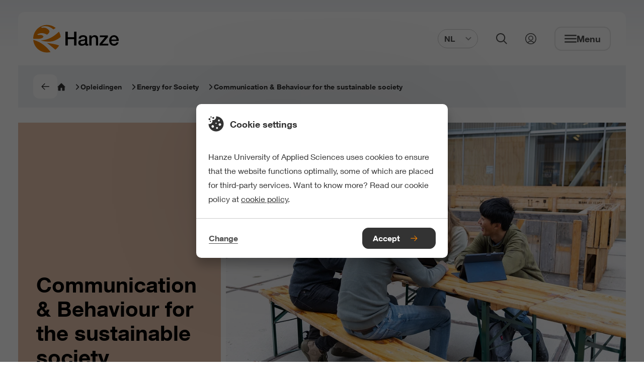

--- FILE ---
content_type: text/html;charset=UTF-8
request_url: https://www.hanze.nl/nl/opleidingen/en/full-time/master/energy-for-society/your-programme/communication--behaviour-for-the-sustainable-society
body_size: 9509
content:
<!DOCTYPE html> <html lang="en"> <head> <script> (function (w, d, s, l, i) { w[l] = w[l] || []; w[l].push( {'gtm.start': new Date().getTime(), event: 'gtm.js'} ); var f = d.getElementsByTagName(s)[0], j = d.createElement(s), dl = l != 'dataLayer' ? '&l=' + l : ''; j.async = true; j.src = 'https://www.googletagmanager.com/gtm.js?id=' + i + dl; f.parentNode.insertBefore(j, f); }) (window, document, 'script', 'dataLayer', 'GTM-K6F8S5'); </script> <style> .async-hide { opacity: 0 !important; } </style> <meta charset="UTF-8"> <meta name="viewport" content="width=device-width, initial-scale=1, shrink-to-fit=no"> <meta http-equiv="X-UA-Compatible" content="IE=Edge,chrome=1"> <meta http-equiv="cleartype" content="on"> <meta name="author" content="HanzeHogeschool Groningen"> <meta name="format-detection" content="telephone=no"> <meta name="_csrf" content="wzYVA_WctSArDFlUNn841-m6p5fU6GjQx_BUT3icThQROOTXogUmYMH50EYGbjwwV1IM5IqCivbni1j9_8FteUH4fnV3Cdax"/> <meta name="_csrf_header" content="X-CSRF-TOKEN"/> <style type="text/css"> /* This CSS resource incorporates links to font software which is the valuable copyrighted property of Monotype Imaging and/or its suppliers. You may not attempt to copy, install, redistribute, convert, modify or reverse engineer this font software. Please contact Monotype Imaging with any questions regarding Web Fonts: http://www.fonts.com */ @font-face { font-family: "Neue Helvetica W02"; src: url("/webfiles/1768391431788/static/default/fonts/Neue_Helvetica_W02_300.woff2") format("woff2"), url("/webfiles/1768391431788/static/default/fonts/Neue_Helvetica_W02_300.woff") format("woff"); font-weight: 300; font-style: normal; font-display: swap; } @font-face { font-family: "Neue Helvetica W02"; src: url("/webfiles/1768391431788/static/default/fonts/Neue_Helvetica_W02_400.woff2") format("woff2"), url("/webfiles/1768391431788/static/default/fonts/Neue_Helvetica_W02_400.woff") format("woff"); font-weight: 400; font-style: normal; font-display: swap; } @font-face { font-family: "Neue Helvetica W02"; src: url("/webfiles/1768391431788/static/default/fonts/Neue_Helvetica_W02_500.woff2") format("woff2"), url("/webfiles/1768391431788/static/default/fonts/Neue_Helvetica_W02_500.woff") format("woff"); font-weight: 500; font-style: normal; font-display: swap; } @font-face { font-family: "Neue Helvetica W02"; src: url("/webfiles/1768391431788/static/default/fonts/Neue_Helvetica_W02_600.woff2") format("woff2"), url("/webfiles/1768391431788/static/default/fonts/Neue_Helvetica_W02_600.woff") format("woff"); font-weight: 600; font-style: normal; font-display: swap; } </style> <link rel="stylesheet" href="/webfiles/1768391431788/static/default/css/app.css"> <link rel="apple-touch-icon" sizes="57x57" href="/webfiles/1768391431788/static/default/favicon/apple-touch-icon-57x57.png"> <link rel="apple-touch-icon" sizes="60x60" href="/webfiles/1768391431788/static/default/favicon/apple-touch-icon-60x60.png"> <link rel="apple-touch-icon" sizes="72x72" href="/webfiles/1768391431788/static/default/favicon/apple-touch-icon-72x72.png"> <link rel="apple-touch-icon" sizes="76x76" href="/webfiles/1768391431788/static/default/favicon/apple-touch-icon-76x76.png"> <link rel="apple-touch-icon" sizes="114x114" href="/webfiles/1768391431788/static/default/favicon/apple-touch-icon-114x114.png"> <link rel="apple-touch-icon" sizes="120x120" href="/webfiles/1768391431788/static/default/favicon/apple-touch-icon-120x120.png"> <link rel="apple-touch-icon" sizes="144x144" href="/webfiles/1768391431788/static/default/favicon/apple-touch-icon-144x144.png"> <link rel="apple-touch-icon" sizes="152x152" href="/webfiles/1768391431788/static/default/favicon/apple-touch-icon-152x152.png"> <link rel="apple-touch-icon" sizes="167x167" href="/webfiles/1768391431788/static/default/favicon/apple-touch-icon-167x167.png"> <link rel="apple-touch-icon" sizes="180x180" href="/webfiles/1768391431788/static/default/favicon/apple-touch-icon-180x180.png"> <link rel="apple-touch-icon" sizes="1024x1024" href="/webfiles/1768391431788/static/default/favicon/apple-touch-icon-1024x1024.png"> <link rel="shortcut icon" type="image/x-icon" href="/webfiles/1768391431788/static/default/favicon/favicon.ico"> <link rel="icon" type="image/png" sizes="32x32" href="/webfiles/1768391431788/static/default/favicon/favicon-32x32.png"> <link rel="icon" type="image/png" sizes="16x16" href="/webfiles/1768391431788/static/default/favicon/favicon-16x16.png"> <link rel="manifest" href="/webfiles/1768391431788/static/default/favicon/manifest.json" crossorigin="use-credentials"> <link rel="preconnect" href="https://image.focuspoints.io"/> <meta name="apple-mobile-web-app-capable" content="yes"> <meta name="apple-mobile-web-app-status-bar-style" content="black-translucent"> <meta name="apple-mobile-web-app-title" content="hanze"> <meta name="theme-color" content="#ffffff"> <meta name="google-site-verification" content="dVWO9V14ZYRSaYxnP7642U4iJ5NC_x15tCJ_wLR3Do8"/> <script type="application/ld+json">
//<![CDATA[
 {"@context":"http://schema.org","@type":"BreadcrumbList","itemListElement":[{"@type":"ListItem","position":1,"item":{"@id":"https://www.hanze.nl/nl","name":"Hanze","image":""}},{"@type":"ListItem","position":2,"item":{"@id":"https://www.hanze.nl/nl/opleidingen","name":"Opleidingen","image":""}},{"@type":"ListItem","position":3,"item":{"@id":"https://www.hanze.nl/nl/opleidingen/en/full-time/master/energy-for-society","name":"Energy for Society","image":""}},{"@type":"ListItem","position":4,"item":{"@id":"https://www.hanze.nl/nl/opleidingen/en/full-time/master/energy-for-society/your-programme/communication--behaviour-for-the-sustainable-society","name":"Communication \u0026 Behaviour for the sustainable society","image":""}}]} 
//]]>
</script> <meta name="twitter:card" content="summary"/> <meta name="twitter:site" content="@Hanze"/> <meta name="twitter:title" content="Communication &amp; Behaviour for the sustainable society | Hanze"/> <meta name="twitter:image" content="https://image.focuspoints.io/hanze220232-mechanical-engineering-algemeen-28.jpg?_jwt=eyJhbGciOiJIUzUxMiIsInR5cCI6IkpXVCJ9.[base64].UNFtocS3cEvY0Ei55WlGJzzt5v8q_WlhTDSSf-DPfnF6_q5Ux98OUs1ElCpAxtz6fn481mSwq43q5yaAkLYHmg"/> <meta property="og:title" content="Communication &amp; Behaviour for the sustainable society | Hanze"/> <meta property="og:image" content="https://image.focuspoints.io/hanze220232-mechanical-engineering-algemeen-28.jpg?_jwt=eyJhbGciOiJIUzUxMiIsInR5cCI6IkpXVCJ9.[base64].nV394lb7pW1AQ_4Nis5WXSTcp-PkkQ78A861cGOoIVz-3dMk8sr-DHSm4bZvdUf8kINBr7J1GIJQIbm6jlRkMQ"/> <meta property="og:image:width" content="1200"/> <meta property="og:image:height" content="630"/> <meta property="og:site_name" content="Hanze Hogeschool Groningen"/> <meta property="og:type" content="article"/> <meta property="og:locale" content="en-nl"/> <meta property="og:url" content="https://www.hanze.nl/nl/opleidingen/en/full-time/master/energy-for-society/your-programme/communication--behaviour-for-the-sustainable-society"/> <link hreflang="en-nl" rel="alternate" href="https://www.hanze.nl/nl/opleidingen/en/full-time/master/energy-for-society/your-programme/communication--behaviour-for-the-sustainable-society"/> <link hreflang="x-default" rel="alternate" href="https://www.hanze.nl/nl/opleidingen/en/full-time/master/energy-for-society/your-programme/communication--behaviour-for-the-sustainable-society"/> <link hreflang="en" rel="alternate" href="https://www.hanze.nl/en/programmes/full-time/master/energy-for-society/your-programme/communication--behaviour-for-the-sustainable-society"/> <link hreflang="x-default" rel="alternate" href="https://www.hanze.nl/en/programmes/full-time/master/energy-for-society/your-programme/communication--behaviour-for-the-sustainable-society"/> <script>
//<![CDATA[

            window.dataLayer = window.dataLayer || [];
            dataLayer.push({
                'pageId': 'ff46f953-46d6-4e1e-8000-1c1238cffa93',
            });
        
//]]>
</script> <title>Communication &amp; Behaviour for the sustainable society | Hanze</title> <meta name="keywords" content=", Science and Engineering "/> <meta name="robots" content="index, follow"/> <link rel="canonical" href="https://www.hanze.nl/nl/opleidingen/en/full-time/master/energy-for-society/your-programme/communication--behaviour-for-the-sustainable-society"/> <meta name="uuid" content="8ab5b4a1-345e-41c5-8f23-9bb68c77dec5"/> </head> <body class="init-transition " itemscope="" itemtype="http://schema.org/WebPage"> <noscript> <iframe src="https://www.googletagmanager.com/ns.html?id=GTM-K6F8S5" height="0" width="0" style="display:none;visibility:hidden"></iframe> </noscript> <div class="layout"> <div class="skiplink nocontent"> <ul> <li> <a href="#main"> To main content </a> </li> <li> <a href="#footer"> To footer </a> </li> </ul> </div> <header id="header" class="header" itemscope="" itemtype="https://schema.org/WPHeader"> <div class="header__wrapper"> <div class="header__content"> <a class="logo" href="/nl" aria-label="Hanze homepage"> <svg xmlns="http://www.w3.org/2000/svg" xml:space="preserve" class="hanzelogo" viewBox="0 0 1000 322.8" width="170" height="58"> <circle cx="161.4" cy="161.4" r="161.4" fill="none"/> <path fill="#ee7f00" d="M55.6 163.1c26.7-.8 56.7-5.5 63.8-24.4.7-8.2-9.1-14.9-19.2-19.5-12.7-4-28.9-3.2-40-.2-5-1.9-10.4-5.4-13.4-8.7 21.1-10.3 46.8-19 77.9-10.9 13 2.8 24.5 8.6 36 14.4 12.7-6.7 20.9-16.6 26.5-26.3 7.3-13.9-3.1-29.7-20.5-40.7-14-10.8-31.8-16.1-51.2-14.4l-15 1.8-7.7-9.4c22.3-12.4 59.2-13.3 88.8-3.8 20.4 6.7 40.2 19.6 55 31.9 8.4-5.5 17-11.7 26.3-17.2C235 13.4 199.8 0 161.4 0 72.3 0 0 72.3 0 161.4v.5c18.8.7 37.9 1.9 55.6 1.2zM8.7 177c-2.6-.7-5.3-1.3-8.1-1.8 7 82.7 76.3 147.6 160.8 147.6 14.2 0 28-1.9 41.2-5.3C164.6 263.3 96.6 202 8.7 177zm293.7 63c-44.1-15-93.1-23.4-141.8-28.7 0 0 37.6 27.1 98.6 78.5 17.6-13.4 32.3-30.4 43.2-49.8zm-94.5-45.9c51.4-6.3 96.4-38.1 113.5-53.8-2.9-22-10.2-42.6-21-60.9-87.1 85.6-160.8 98.1-212.7 102.5 0 0 63.2 19.2 120.2 12.2z"/> <path d="M376.5 79.4h28.2v64h73.1v-64H506v160.8h-28.2v-72.5h-73.1v72.5h-28.2zm229.1 102.5c-3.9 2.6-8.7 4.1-14.4 4.6s-11.4 1.3-17.1 2.4c-2.7.5-5.3 1.1-7.9 1.9-2.6.8-4.8 2-6.8 3.4s-3.5 3.3-4.6 5.6c-1.1 2.3-1.7 5.1-1.7 8.4 0 2.9.8 5.3 2.5 7.2 1.6 2 3.6 3.5 6 4.6 2.3 1.1 4.9 1.9 7.7 2.4s5.3.7 7.5.7c2.8 0 5.9-.4 9.2-1.1 3.3-.7 6.4-2 9.3-3.8 2.9-1.8 5.4-4.1 7.3-6.9 1.9-2.8 2.9-6.2 2.9-10.2v-19.2zm25.7 32.4c0 3.2.4 5.4 1.2 6.8.8 1.3 2.4 2 4.8 2h2.7c1.1 0 2.3-.1 3.6-.4v17.8c-.9.3-2.1.6-3.5 1s-2.9.7-4.4 1c-1.5.3-3 .5-4.5.7-1.5.2-2.8.2-3.8.2-5.3 0-9.6-1.1-13.1-3.2s-5.7-5.8-6.8-11c-5.1 5-11.4 8.6-18.8 10.8-7.4 2.2-14.6 3.4-21.5 3.4-5.3 0-10.3-.7-15.1-2.1-4.8-1.4-9-3.5-12.7-6.3-3.7-2.8-6.6-6.3-8.8-10.6-2.2-4.3-3.3-9.3-3.3-15 0-7.2 1.3-13.1 3.9-17.6 2.6-4.5 6.1-8 10.4-10.6 4.3-2.5 9.1-4.4 14.4-5.5 5.3-1.1 10.7-2 16.1-2.6 4.6-.9 9.1-1.5 13.3-1.9 4.2-.4 7.9-1 11.1-1.9 3.2-.9 5.8-2.3 7.7-4.2 1.9-1.9 2.8-4.7 2.8-8.4 0-3.3-.8-6-2.4-8.1-1.6-2.1-3.5-3.7-5.9-4.8-2.3-1.1-4.9-1.9-7.8-2.3-2.9-.4-5.6-.6-8.1-.6-7.2 0-13.1 1.5-17.8 4.5-4.7 3-7.3 7.7-7.9 14h-25.7c.5-7.5 2.3-13.7 5.4-18.7 3.2-4.9 7.2-8.9 12-11.9 4.9-3 10.4-5.1 16.5-6.3 6.1-1.2 12.4-1.8 18.9-1.8 5.7 0 11.3.6 16.9 1.8 5.5 1.2 10.5 3.2 15 5.9 4.4 2.7 8 6.2 10.7 10.5 2.7 4.3 4.1 9.5 4.1 15.6v59.8zm25.4-90.5H681v17.1l.4.4c3.9-6.4 9-11.5 15.3-15.2 6.3-3.7 13.3-5.5 20.9-5.5 12.8 0 22.8 3.3 30.2 9.9 7.3 6.6 11 16.5 11 29.7v79.9h-25.7V167c-.3-9.2-2.3-15.8-5.9-19.9-3.6-4.1-9.2-6.2-16.9-6.2-4.4 0-8.3.8-11.7 2.4-3.5 1.6-6.4 3.8-8.8 6.5-2.4 2.8-4.3 6-5.6 9.8-1.3 3.8-2 7.7-2 11.9v68.7h-25.7V123.8zm122.9 0h94.5v18l-66.6 78.1h70v20.3H775.1v-18l64.4-78.2h-59.9zm194.2 47.9c-.3-4-1.2-8-2.6-11.7-1.4-3.7-3.4-7-5.9-9.8s-5.5-5-9-6.8c-3.5-1.7-7.5-2.6-11.8-2.6-4.5 0-8.6.8-12.3 2.4-3.7 1.6-6.8 3.8-9.5 6.5-2.6 2.8-4.7 6-6.3 9.8-1.6 3.8-2.4 7.8-2.6 12.2h60zM914 188.6c0 4.5.6 8.9 1.9 13.1 1.3 4.2 3.2 7.9 5.7 11 2.6 3.2 5.8 5.7 9.7 7.5 3.9 1.9 8.6 2.8 14 2.8 7.5 0 13.5-1.6 18.1-4.8 4.6-3.2 8-8.1 10.2-14.5h24.3c-1.4 6.3-3.7 11.9-7 16.9-3.3 4.9-7.3 9.1-11.9 12.5-4.7 3.4-9.9 5.9-15.6 7.7-5.8 1.7-11.8 2.6-18.1 2.6-9.2 0-17.3-1.5-24.3-4.5-7.1-3-13-7.2-17.9-12.6-4.9-5.4-8.6-11.9-11-19.4-2.5-7.5-3.7-15.8-3.7-24.8 0-8.3 1.3-16.1 3.9-23.5 2.6-7.4 6.4-14 11.3-19.6 4.9-5.6 10.8-10.1 17.7-13.4 6.9-3.3 14.7-5 23.4-5 9.2 0 17.4 1.9 24.6 5.7 7.3 3.8 13.3 8.9 18.1 15.2 4.8 6.3 8.3 13.5 10.5 21.7 2.2 8.2 2.7 16.6 1.7 25.3H914z"/> </svg> </a> <form id="search-bar" class="search-bar" aria-hidden="true" action="/nl/zoeken" method="get" data-suggest-label="Suggestions" data-suggest-all="All results" data-suggest-no-results="No suggestions found" data-suggest-service-uri="/services/autocomplete?language=nl"> <div class="search-bar__content"> <fieldset id="simpleSearch" class="suggestify"> <label for="suggestify-search" aria-hidden="true">Search field</label> <input id="suggestify-search" name="q" placeholder="Search..." aria-label="Search" class="suggestify-input" autocomplete="off"/> <button type="button" aria-label="Remove input" class="suggestify-clear"> <i class="suggestify-icon" role="presentation" focusable="false" aria-hidden="true"></i> </button> <button type="submit" aria-label="Search" class="suggestify-submit"> <i class="suggestify-icon" role="presentation" focusable="false" aria-hidden="true"></i> </button> </fieldset> </div> </form> <div class="header-btn-group"> <div class="language-switch "> <button class="language-switch__button btn--clear" aria-expanded="false" aria-controls="language-switch__list"> NL <svg role="presentation" class="icn " width="12" height="12" focusable="false" aria-hidden="true"> <use xlink:href="/webfiles/1768391431788/static/default/svg/sprite.svg#chevron_down"></use> </svg> </button> <div id="language-switch__list" class="language-switch__list" role="list"> <a class="language-switch__link" tabindex="-1" role="listitem" href="/en">EN</a> </div> </div> <button class="search-button btn--clear" aria-expanded="false" aria-controls="search-bar"> <svg role="presentation" class="icn " width="22" height="22" focusable="false" aria-hidden="true"> <use xlink:href="/webfiles/1768391431788/static/default/svg/sprite.svg#search"></use> </svg> <span>Open search</span> </button> <a class="login-link" href="https://myhanze.nl" title="My Hanze"> <svg role="presentation" class="icn " width="22" height="22" focusable="false" aria-hidden="true"> <use xlink:href="/webfiles/1768391431788/static/default/svg/sprite.svg#login"></use> </svg> <span>Link to my hanze</span> </a> <button class="menu btn--clear" aria-expanded="false" aria-controls="navigation"> <svg role="presentation" class="icn " width="24" height="24" focusable="false" aria-hidden="true"> <use xlink:href="/webfiles/1768391431788/static/default/svg/sprite.svg#menu"></use> </svg> <svg role="presentation" class="icn " width="24" height="24" focusable="false" aria-hidden="true"> <use xlink:href="/webfiles/1768391431788/static/default/svg/sprite.svg#close"></use> </svg> <span class="menu__text">Menu</span> </button> <button class="close-button btn--clear" aria-expanded="false" aria-controls="search-bar"> <svg role="presentation" class="icn " width="24" height="24" focusable="false" aria-hidden="true"> <use xlink:href="/webfiles/1768391431788/static/default/svg/sprite.svg#close"></use> </svg> <span>Close search</span> </button> </div> <nav class="navigation" id="navigation" aria-hidden="true" itemscope itemtype="https://schema.org/SiteNavigationElement"> <h2 class="nocontent hide-from-layout">Navigation</h2> <header class="navigation__header"> <div class="navigation__header-home"> <svg role="presentation" class="icn " width="18" height="18" focusable="false" aria-hidden="true"> <use xlink:href="/webfiles/1768391431788/static/default/svg/sprite.svg#home"></use> </svg> <p>Hanze.nl</p> </div> <button class="btn--clear nav-back"> <svg role="presentation" class="icn " width="18" height="18" focusable="false" aria-hidden="true"> <use xlink:href="/webfiles/1768391431788/static/default/svg/sprite.svg#chevron"></use> </svg> <span aria-hidden="true">Previous</span> </button> <div class="navigation__header-selected hidden"> <p> Selected </p> </div> <button class="navigation__header-close-btn btn--clear" id="close_navigation" aria-expanded="false" aria-controls="navigation"> <svg role="presentation" class="icn " width="24" height="24" focusable="false" aria-hidden="true"> <use xlink:href="/webfiles/1768391431788/static/default/svg/sprite.svg#close"></use> </svg> <span class="menu__text">Close menu</span> </button> </header> <ul class="navigation-group"> <li> <button class="has-subgroup btn--link-inverted"> <span>Studeren</span> <svg role="presentation" class="icn " width="18" height="18" focusable="false" aria-hidden="true"> <use xlink:href="/webfiles/1768391431788/static/default/svg/sprite.svg#short_right"></use> </svg> </button> <ul class="navigation-subgroup"> <li> <a href="/nl/opleidingen" class="btn--link-inverted"> <span>Opleidingen</span> </a> </li> <li> <a href="/nl/studeren/jouw-studiekeuze" class="btn--link-inverted"> <span>Jouw studiekeuze</span> </a> </li> <li> <a href="/nl/studeren/open-dagen" class="btn--link-inverted"> <span>Open dagen</span> </a> </li> <li> <a href="/nl/studeren/studeren-aan-de-hanze" class="btn--link-inverted"> <span>Studeren aan de Hanze</span> </a> </li> <li> <a href="/nl/studeren/studeren-in-groningen" class="btn--link-inverted"> <span>Studeren in Groningen</span> </a> </li> <li> <a href="/nl/studeren/studentondersteuning" class="btn--link-inverted"> <span>Studentondersteuning</span> </a> </li> <li> <a href="/nl/studeren/aanmelden-en-toelating" class="btn--link-inverted"> <span>Aanmelden en toelating</span> </a> </li> <li> <a href="/nl/studeren/contact-en-locaties" class="btn--link-inverted"> <span>Contact en locaties</span> </a> </li> </ul> </li> <li> <button class="has-subgroup btn--link-inverted"> <span>Onderzoeken</span> <svg role="presentation" class="icn " width="18" height="18" focusable="false" aria-hidden="true"> <use xlink:href="/webfiles/1768391431788/static/default/svg/sprite.svg#short_right"></use> </svg> </button> <ul class="navigation-subgroup"> <li> <a href="/nl/onderzoeken/onderzoek-bij-hanze" class="btn--link-inverted"> <span>Onderzoek bij de Hanze</span> </a> </li> <li> <a href="/nl/onderzoeken/themas" class="btn--link-inverted"> <span>Onze onderzoeksthema&#39;s</span> </a> </li> <li> <a href="/nl/projecten?facet_projecttype=research-projects" class="btn--link-inverted"> <span>Onze projecten</span> </a> </li> <li> <a href="/nl/onderzoeken/contact-en-faciliteiten" class="btn--link-inverted"> <span>Contact en faciliteiten</span> </a> </li> </ul> </li> <li> <button class="has-subgroup btn--link-inverted"> <span>Samenwerken</span> <svg role="presentation" class="icn " width="18" height="18" focusable="false" aria-hidden="true"> <use xlink:href="/webfiles/1768391431788/static/default/svg/sprite.svg#short_right"></use> </svg> </button> <ul class="navigation-subgroup"> <li> <a href="/nl/samenwerken/samenwerken-met-de-hanze" class="btn--link-inverted"> <span>Samenwerken met de Hanze</span> </a> </li> <li> <a href="/nl/studeren/professionals-en-organisaties/voor-organisaties" class="btn--link-inverted"> <span>Medewerkers opleiden</span> </a> </li> <li> <a href="/nl/samenwerken/innovatiewerkplaatsen" class="btn--link-inverted"> <span>Innovatiewerkplaatsen</span> </a> </li> <li> <a href="/nl/samenwerken/stageplekken-en-afstudeerplekken-aanbieden" class="btn--link-inverted"> <span>Stage- &amp; afstudeerplekken aanbieden</span> </a> </li> <li> <a href="/nl/samenwerken/samenwerken-met-de-hanze/partnerships" class="btn--link-inverted"> <span>Onze netwerken</span> </a> </li> <li> <a href="/nl/samenwerken/alumni" class="btn--link-inverted"> <span>Alumni</span> </a> </li> <li> <a href="/nl/samenwerken/contact" class="btn--link-inverted"> <span>Contact</span> </a> </li> </ul> </li> <li> <button class="has-subgroup btn--link-inverted"> <span>Over Hanze</span> <svg role="presentation" class="icn " width="18" height="18" focusable="false" aria-hidden="true"> <use xlink:href="/webfiles/1768391431788/static/default/svg/sprite.svg#short_right"></use> </svg> </button> <ul class="navigation-subgroup"> <li> <a href="/nl/over-hanze" class="btn--link-inverted"> <span>Over de Hanze</span> </a> </li> <li> <a href="/nl/over-hanze/organisatie" class="btn--link-inverted"> <span>Onze organisatie</span> </a> </li> <li> <a href="https://www.werkenbijhanze.nl/" class="btn--link-inverted"> <span>Werken bij</span> </a> </li> <li> <a href="/nl/over-hanze/faciliteiten-en-voorzieningen" class="btn--link-inverted"> <span>Faciliteiten en voorzieningen</span> </a> </li> <li> <a href="/nl/over-hanze/voor-de-pers" class="btn--link-inverted"> <span>Voor de pers</span> </a> </li> <li> <a href="/nl/contact-en-locaties/contact-en-locaties" class="btn--link-inverted"> <span>Contact en locaties</span> </a> </li> </ul> </li> <li> <a href="https://www.mijnhanze.nl/" class="btn--link-inverted"> <span>Naar MijnHanze</span> </a> </li> </ul> <footer> <div class="language-switch "> <button class="language-switch__button btn--clear" aria-expanded="false" aria-controls="language-switch__list"> NL <svg role="presentation" class="icn " width="12" height="12" focusable="false" aria-hidden="true"> <use xlink:href="/webfiles/1768391431788/static/default/svg/sprite.svg#chevron_down"></use> </svg> </button> <div id="language-switch__list" class="language-switch__list" role="list"> <a class="language-switch__link" tabindex="-1" role="listitem" href="/en">EN</a> </div> </div> </footer> </nav> </div> </div> <span class="header-bg" style="display: none;"></span> </header> <div class="main-wrapper"> <main class="main" role="main" id="main"> <nav class="breadcrumb breadcrumb--grey" aria-label="breadcrumb navigation"> <ul class="breadcrumb__list"> <li> <a onClick="history.back()" class="btn btn--compact"> <svg role="presentation" class="icn " width="16" height="16" focusable="false" aria-hidden="true"> <use xlink:href="/webfiles/1768391431788/static/default/svg/sprite.svg#arrow-right"></use> </svg> </a> </li> <li> <a href="/nl" class="btn--link-inverted"> <svg role="presentation" class="icn " width="16" height="16" focusable="false" aria-hidden="true"> <use xlink:href="/webfiles/1768391431788/static/default/svg/sprite.svg#home"></use> </svg> <span>Homepage</span> <svg role="presentation" class="icn " width="12" height="12" focusable="false" aria-hidden="true"> <use xlink:href="/webfiles/1768391431788/static/default/svg/sprite.svg#chevron"></use> </svg> </a> </li> <li class="breadcrumb__list-item" aria-hidden="false"> <a href="/nl/opleidingen" class="btn--link-inverted"> <span>Opleidingen</span> <svg role="presentation" class="icn " width="12" height="12" focusable="false" aria-hidden="true"> <use xlink:href="/webfiles/1768391431788/static/default/svg/sprite.svg#chevron"></use> </svg> </a> </li> <li class="breadcrumb__list-item" aria-hidden="false"> <a href="/nl/opleidingen/en/full-time/master/energy-for-society" class="btn--link-inverted"> <span>Energy for Society</span> <svg role="presentation" class="icn " width="12" height="12" focusable="false" aria-hidden="true"> <use xlink:href="/webfiles/1768391431788/static/default/svg/sprite.svg#chevron"></use> </svg> </a> </li> <li class="breadcrumb__list-item" aria-hidden="false"> <span>Communication & Behaviour for the sustainable society</span> <svg role="presentation" class="icn " width="12" height="12" focusable="false" aria-hidden="true"> <use xlink:href="/webfiles/1768391431788/static/default/svg/sprite.svg#chevron"></use> </svg> </li> </ul> </nav> <section class="hero"> <div class="hero__container "> <article class="hero__article " style="background-color: #E7C4AC;"> <div class="hero__title-wrapper"> <h1 class="hero__title"> Communication & Behaviour for the sustainable society </h1> </div> </article> <figure class="hero__figure"> <picture class=""> <source type="image/webp" srcset="https://image.focuspoints.io/hanze220232-mechanical-engineering-algemeen-28.jpg?_jwt=eyJhbGciOiJIUzUxMiIsInR5cCI6IkpXVCJ9.[base64].JsVXbyJVRtsRdgh3hXrpiFkXnAf8oFukyGv8pIkjchDzIBEawCeQmFyQee2Ukwez0SBbHIKZfEs9Ea9hHvIMgQ" media="(min-width: 1024px)"/> <source type="image/webp" srcset="https://image.focuspoints.io/hanze220232-mechanical-engineering-algemeen-28.jpg?_jwt=eyJhbGciOiJIUzUxMiIsInR5cCI6IkpXVCJ9.[base64].HRNhYf2iQ3aXlrLxoTA_85ch8QIFVdrBFFh6cFovysE8FW-nRFf4VC-NedH473mRYPGmrm1qqXYgVGaLmc6Gwg" media="(min-width: 768px)"/> <source type="image/webp" srcset="https://image.focuspoints.io/hanze220232-mechanical-engineering-algemeen-28.jpg?_jwt=eyJhbGciOiJIUzUxMiIsInR5cCI6IkpXVCJ9.[base64].HRNhYf2iQ3aXlrLxoTA_85ch8QIFVdrBFFh6cFovysE8FW-nRFf4VC-NedH473mRYPGmrm1qqXYgVGaLmc6Gwg" media="(min-width: 425px)"/> <source type="image/webp" srcset="https://image.focuspoints.io/hanze220232-mechanical-engineering-algemeen-28.jpg?_jwt=eyJhbGciOiJIUzUxMiIsInR5cCI6IkpXVCJ9.[base64].0s9YBxKRHWgZZqqoDnp0E_hms66-t0qhPK3g-u23539plvL477efaE5ILIG2_tQClHQQJhrRkeVHqBrE2TOIEg"/> <img src="https://image.focuspoints.io/hanze220232-mechanical-engineering-algemeen-28.jpg?_jwt=eyJhbGciOiJIUzUxMiIsInR5cCI6IkpXVCJ9.[base64].JsVXbyJVRtsRdgh3hXrpiFkXnAf8oFukyGv8pIkjchDzIBEawCeQmFyQee2Ukwez0SBbHIKZfEs9Ea9hHvIMgQ" alt="C&amp;B" loading="eager" fetchpriority="high" width="1000" height="600" style="object-position: 50% 50%;"/> </picture> </figure> </div> </section> <section class="section-pill-tags"> <div class="section-tags__content section-container-small"> <ul class="pill-tags "> <li> <span class="pill-tag"> Science and Engineering </span> </li> </ul> </div> </section> <section class="section-markup"> <div class="section-markup__container section-container-small"> <article class="markup" data-include-anchorlist-sub="false"> <p>During this course we will take you on a journey to the social side of the energy transition, with important questions as to whether and how can we transform our society to meet future challenges, such as, climate change, global and local political and economic changes related to the energy transition and global and local energy injustice.</p> </article> </div> </section> <section class="tags-cluster"> <h2 class="nocontent hide-from-layout"> Tags </h2> <div class="tags-cluster__group"> <h3 class="tags-cluster__group-title">Fields of interest</h3> <ul class="pill-tags "> <li> <span class="pill-tag"> Science and Engineering </span> </li> </ul> </div> <button class="tags-cluster__button btn btn--secondary btn--compact" aria-hidden="true" aria-expanded="false" aria-controls="tags-cluster"> Show more </button> </section> <section class="csat"> <div class="csat__content"> <h2 class="nocontent hide-from-layout"> Feedback component </h2> <div class="csat__layer csat__layer1" aria-hidden="false" hidden="false"> <p class="csat__question"> How satisfied are you with the information on this page? </p> <div class="csat__rating"> <div class="csat__buttons"> <button type="button" title="Very unsatisfied" value="1"> <svg role="presentation" class="icn " width="24" height="24" focusable="false" aria-hidden="true"> <use xlink:href="/webfiles/1768391431788/static/default/svg/sprite.svg#star-bold"></use> </svg> </button> <button type="button" title="Unsatisfied" value="2"> <svg role="presentation" class="icn " width="24" height="24" focusable="false" aria-hidden="true"> <use xlink:href="/webfiles/1768391431788/static/default/svg/sprite.svg#star-bold"></use> </svg> </button> <button type="button" title="Neutral" value="3"> <svg role="presentation" class="icn " width="24" height="24" focusable="false" aria-hidden="true"> <use xlink:href="/webfiles/1768391431788/static/default/svg/sprite.svg#star-bold"></use> </svg> </button> <button type="button" title="Satisfied" value="4"> <svg role="presentation" class="icn " width="24" height="24" focusable="false" aria-hidden="true"> <use xlink:href="/webfiles/1768391431788/static/default/svg/sprite.svg#star-bold"></use> </svg> </button> <button type="button" title="Very satisfied" value="5"> <svg role="presentation" class="icn " width="24" height="24" focusable="false" aria-hidden="true"> <use xlink:href="/webfiles/1768391431788/static/default/svg/sprite.svg#star-bold"></use> </svg> </button> </div> <div class="csat__right"> <p aria-hidden="true" class="csat__description"> Give your opinion </p> </div> </div> </div> <div class="csat__layer csat__layer2" aria-hidden="true" hidden> <div class="csat__form"> <label for="uniqueId"> Help us improve! </label> <input type="text" id="uniqueId" name="feedback" placeholder="Tell us why..."/> <div> <button type="button" class="btn btn--secondary btn--compact submit"> Send </button> </div> </div> </div> <div class="csat__layer csat__layer3" aria-hidden="true" hidden> <div class="csat__results"> <p> <b> <svg role="presentation" class="icn " width="24" height="24" focusable="false" aria-hidden="true"> <use xlink:href="/webfiles/1768391431788/static/default/svg/sprite.svg#happy"></use> </svg> Thanks for your feedback. </b> We will do something with it. </p> <div> <button type="button" class="btn btn--secondary btn--compact reset"> Restart </button> </div> </div> </div> </div> </section> </main> <button id="scrollToTop" class="scroll-to-top" hidden="true"> <svg role="presentation" class="icn " width="31" height="31" focusable="false" aria-hidden="true"> <use xlink:href="/webfiles/1768391431788/static/default/svg/sprite.svg#arrow-up"></use> </svg> To top</button> </div> <footer class="footer" id="footer" itemscope itemtype="https://schema.org/WPFooter"> <div class="footer__content"> <h2 class="nocontent hide-from-layout"> Footer </h2> <div class="footer__top"> <nav class="breadcrumb breadcrumb--dark" aria-label="breadcrumb navigation"> <ul class="breadcrumb__list"> <li> <a href="/nl" class="btn--link-inverted"> <svg role="presentation" class="icn " width="16" height="16" focusable="false" aria-hidden="true"> <use xlink:href="/webfiles/1768391431788/static/default/svg/sprite.svg#home"></use> </svg> <span>Homepage</span> <svg role="presentation" class="icn " width="12" height="12" focusable="false" aria-hidden="true"> <use xlink:href="/webfiles/1768391431788/static/default/svg/sprite.svg#chevron"></use> </svg> </a> </li> <li class="breadcrumb__list-item" aria-hidden="false"> <a href="/nl/opleidingen" class="btn--link-inverted"> <span>Opleidingen</span> <svg role="presentation" class="icn " width="12" height="12" focusable="false" aria-hidden="true"> <use xlink:href="/webfiles/1768391431788/static/default/svg/sprite.svg#chevron"></use> </svg> </a> </li> <li class="breadcrumb__list-item" aria-hidden="false"> <a href="/nl/opleidingen/en/full-time/master/energy-for-society" class="btn--link-inverted"> <span>Energy for Society</span> <svg role="presentation" class="icn " width="12" height="12" focusable="false" aria-hidden="true"> <use xlink:href="/webfiles/1768391431788/static/default/svg/sprite.svg#chevron"></use> </svg> </a> </li> <li class="breadcrumb__list-item" aria-hidden="false"> <span>Communication & Behaviour for the sustainable society</span> <svg role="presentation" class="icn " width="12" height="12" focusable="false" aria-hidden="true"> <use xlink:href="/webfiles/1768391431788/static/default/svg/sprite.svg#chevron"></use> </svg> </li> </ul> </nav> <div class="language-switch language-switch--up"> <button class="language-switch__button btn--clear" aria-expanded="false" aria-controls="language-switch__list"> NL <svg role="presentation" class="icn " width="12" height="12" focusable="false" aria-hidden="true"> <use xlink:href="/webfiles/1768391431788/static/default/svg/sprite.svg#chevron_down"></use> </svg> </button> <div id="language-switch__list" class="language-switch__list" role="list"> <a class="language-switch__link" tabindex="-1" role="listitem" href="/en">EN</a> </div> </div> </div> <nav class="footer__menu" aria-label="footer navigation"> <ul class="footer__menu-group"> <li> <h3> <a href="/nl/studeren">Studeren</a> </h3> <a href="/nl/opleidingen" class="btn--link-inverted"> <span>Opleidingen</span> </a> <a href="/nl/studeren/jouw-studiekeuze" class="btn--link-inverted"> <span>Jouw studiekeuze</span> </a> <a href="/nl/studeren/open-dagen" class="btn--link-inverted"> <span>Open dagen &amp; voorlichting</span> </a> <a href="/nl/studeren/aanmelden-en-toelating" class="btn--link-inverted"> <span>Aanmelden &amp; toelating</span> </a> </li> <li> <h3> <a href="/nl/onderzoeken">Onderzoeken</a> </h3> <a href="/nl/onderzoeken/themas" class="btn--link-inverted"> <span>Onderzoeksthema&#39;s</span> </a> <a href="/nl/onderzoeken/centers" class="btn--link-inverted"> <span>Kenniscentra</span> </a> <a href="/nl/onderzoeken/centers/lectoraten" class="btn--link-inverted"> <span>Lectoraten</span> </a> <a href="/nl/projecten?facet_projecttype=research-projects" class="btn--link-inverted"> <span>Projecten</span> </a> </li> <li> <h3> <a href="/nl/samenwerken">Samenwerken</a> </h3> <a href="/nl/samenwerken/samenwerken-met-de-hanze" class="btn--link-inverted"> <span>Samenwerken met de Hanze</span> </a> <a href="/nl/studeren/professionals-en-organisaties/voor-organisaties" class="btn--link-inverted"> <span>Medewerkers opleiden</span> </a> <a href="/nl/samenwerken/innovatiewerkplaatsen" class="btn--link-inverted"> <span>Innovatiewerkplaatsen</span> </a> <a href="/nl/samenwerken/stageplekken-en-afstudeerplekken-aanbieden" class="btn--link-inverted"> <span>Stage- en afstudeeropdrachten</span> </a> </li> <li> <h3> <a href="/nl/over-hanze">Over Hanze</a> </h3> <a href="/nl/over-hanze/organisatie" class="btn--link-inverted"> <span>Bestuur en organisatie</span> </a> <a href="https://www.werkenbijhanze.nl/" class="btn--link-inverted"> <span>Werken bij</span> </a> <a href="/nl/nieuws" class="btn--link-inverted"> <span>Nieuws</span> </a> <a href="/nl/contact-en-locaties/contact-en-locaties" class="btn--link-inverted"> <span>Contact en locaties</span> </a> </li> </ul> </nav> <div class="footer__bottom"> <ul> <li> <a href="/nl/over-hanze/organisatie/privacy" class="btn--link-inverted"> <span>Privacy</span> </a> </li> <li> <a href="/nl/over-hanze/cookieverklaring" class="btn--link-inverted"> <span>Cookies</span> </a> </li> <li> <a href="/nl/over-hanze/organisatie/disclaimer-voorwaarden" class="btn--link-inverted"> <span>Voorwaarden</span> </a> </li> </ul> <ul class="social-list"> <li class="social-item"> <a href="https://www.instagram.com/hanzeuas/" target="_blank" class="btn--clear"> <svg role="presentation" class="icn " width="18" height="18" focusable="false" aria-hidden="true"> <use xlink:href="/webfiles/1768391431788/static/default/svg/sprite.svg#instagram"></use> </svg> <span>Instagram</span> </a> </li> <li class="social-item"> </li> <li class="social-item"> <a href="https://www.facebook.com/HanzeUAS/" target="_blank" class="btn--clear"> <svg role="presentation" class="icn " width="18" height="18" focusable="false" aria-hidden="true"> <use xlink:href="/webfiles/1768391431788/static/default/svg/sprite.svg#facebook"></use> </svg> <span>Facebook</span> </a> </li> <li class="social-item"> </li> <li class="social-item"> <a href="https://www.youtube.com/user/hanzeuniversity" target="_blank" class="btn--clear"> <svg role="presentation" class="icn " width="18" height="18" focusable="false" aria-hidden="true"> <use xlink:href="/webfiles/1768391431788/static/default/svg/sprite.svg#youtube"></use> </svg> <span>Youtube</span> </a> </li> <li class="social-item"> <a href="https://open.spotify.com/show/6NmURB3zEbnIHGnoTgj9up?si=37784739f30a47dc" target="_blank" class="btn--clear"> <svg role="presentation" class="icn " width="18" height="18" focusable="false" aria-hidden="true"> <use xlink:href="/webfiles/1768391431788/static/default/svg/sprite.svg#spotify"></use> </svg> <span>Spotify</span> </a> </li> <li class="social-item"> <a href="https://www.tiktok.com/@hanzeuas" target="_blank" class="btn--clear"> <svg role="presentation" class="icn " width="18" height="18" focusable="false" aria-hidden="true"> <use xlink:href="/webfiles/1768391431788/static/default/svg/sprite.svg#tiktok"></use> </svg> <span>Tiktok</span> </a> </li> </ul> </div> <div class="footer__quotes"> <blockquote class="footer__quotes-quote"> <span>share</span> your talent. <span>move</span> the world </blockquote> <a class="footer__quotes-link" href="/en/collaboration/stars-eu" title="Hanze is a proud member of STARS EU" aria-current="page"> <figure class="footer__quotes-figure"> <svg role="presentation" class="icn" width="119" height="20" focusable="false" aria-hidden="true"> <use xlink:href="/webfiles/1768391431788/static/default/svg/sprite.svg#stars-eu"/> </svg> <figcaption class="footer__quotes-figcaption"> Hanze is a proud member of <span class="sr-only">STARS EU</span> </figcaption> </figure> </a> </div> </div> </footer> </div> <section class="cookie-notice nocontent" data-cookie-options="2"> <div class="cookie-bar" role="dialog" aria-label="Cookie notification" hidden> <header> <svg role="presentation" class="icn " width="31" height="31" focusable="false" aria-hidden="true"> <use xlink:href="/webfiles/1768391431788/static/default/svg/sprite.svg#cookie"></use> </svg> <h2> Cookie settings </h2> </header> <article> <p> Hanze University of Applied Sciences uses cookies to ensure that the website functions optimally, some of which are placed for third-party services. Want to know more? Read our cookie policy at <a href="/en/about-hanze/cookie-policy" target="_blank">cookie policy</a>. </p> </article> <footer> <button class="btn btn--link btn--compact" aria-controls="cookie-settings-block" aria-expanded="false"> <span>Change</span> </button> <button id="cookie-accept-button" class="btn btn--secondary btn--compact"> <span>Accept</span> <svg role="presentation" class="icn " width="20" height="12" focusable="false" aria-hidden="true"> <use xlink:href="/webfiles/1768391431788/static/default/svg/sprite.svg#arrow-right"></use> </svg> </button> </footer> </div> <div class="cookie-settings-overlay" hidden></div> <div id="cookie-settings-block" class="cookie-settings-block" role="dialog" aria-label="Cookie settings" hidden> <header> <svg role="presentation" class="icn " width="31" height="31" focusable="false" aria-hidden="true"> <use xlink:href="/webfiles/1768391431788/static/default/svg/sprite.svg#cookie"></use> </svg> <h2> Cookie settings </h2> <button class="cookie-close" aria-controls="cookie-settings-block" aria-expanded="false" aria-label="Close dialog"> <svg role="presentation" class="icn " width="31" height="31" focusable="false" aria-hidden="true"> <use xlink:href="/webfiles/1768391431788/static/default/svg/sprite.svg#close"></use> </svg> <span class="label hide-from-layout">Close menu</span> </button> <button class="settings-cancel btn btn--link btn--compact" aria-label="Cancel"> <span>Cancel</span> </button> </header> <article> <p> Hanze University of Applied Sciences uses cookies to ensure that the website functions optimally, some of which are placed for third-party services. Want to know more? Read our cookie policy at <a href="/en/about-hanze/cookie-policy" target="_blank">cookie policy</a>. </p> <ul> <li> <fieldset> <input id="cookie-options-necessary" type="checkbox" name="cookie-privacy-level" value="necessary" checked="true" disabled/> <label for="cookie-options-necessary">Necessary</label> </fieldset> <div class="cookie-settings-content"> <p> Only cookies that are necessary for the basic operation of the website are loaded. Only anonymous basic information is used for website analysis. No personal data is stored. </p> </div> </li> <li> <fieldset> <input id="cookie-options-preferences" type="checkbox" name="cookie-privacy-level" value="preferences"/> <label for="cookie-options-preferences">Functional</label> </fieldset> <div class="cookie-settings-content"> <p> To be able to use additional functions, such as videos and forms, functional cookies are placed. Only anonymous basic information is used for website analysis. No personal data is stored. </p> </div> </li> <li> <fieldset> <input id="cookie-options-statistics" type="checkbox" name="cookie-privacy-level" value="statistics"/> <label for="cookie-options-statistics">Statistics</label> </fieldset> <div class="cookie-settings-content"> <p> Statistical cookies are used to improve the user experience, which means there are more possibilities for website analysis. Only anonymous information is used for website analysis. No personal data is stored. </p> </div> </li> <li> <fieldset> <input id="cookie-options-marketing" type="checkbox" name="cookie-privacy-level" value="marketing"/> <label for="cookie-options-marketing">Marketing</label> </fieldset> <div class="cookie-settings-content"> <p> Marketing cookies are used to show relevant advertisements on advertising platforms such as Facebook and Google. The cookies share individual data about your surfing behavior on our website. </p> </div> </li> </ul> </article> <footer> <button class="settings-accept btn btn--secondary btn--compact" aria-label="Accept cookies"> Accept <svg role="presentation" class="icn " width="20" height="12" focusable="false" aria-hidden="true"> <use xlink:href="/webfiles/1768391431788/static/default/svg/sprite.svg#arrow-right"></use> </svg> </button> </footer> </div> </section> <section class="lightbox" aria-hidden="true" role="dialog"> <button class="lightbox__close btn--clear" aria-label="Close video player"> <svg role="presentation" class="icn " width="36" height="36" focusable="false" aria-hidden="true"> <use xlink:href="/webfiles/1768391431788/static/default/svg/sprite.svg#close"></use> </svg> </button> <div class="lightbox__content" aria-label="Video player model"> <div class="lightbox__cookie"> <div> <p> This element requires cookies. </p> <p> Accept 'functional cookies' to see this content. </p> <button class="btn btn--link-primary" aria-controls="cookie-settings-block"> <span> Adjust-cookie settings </span> </button> </div> </div> <iframe src="" frameborder="0" autoplay="true" allow="accelerometer; autoplay; clipboard-write; encrypted-media; gyroscope; picture-in-picture" allowfullscreen="allowfullscreen" style="display: none;"> </iframe> <video src="" autoplay="true" controls="true" style="display: none;"></video> </div> <span class="lightbox__background"></span> </section> <script src="/webfiles/1768391431788/static/default/script/app.js"></script> <script> const filtersException = sessionStorage.getItem('filters_scroll_y'); if (filtersException) { document.body.classList.add('home-init'); window.scrollTo({behavior: 'instant', top: +filtersException}); sessionStorage.removeItem('filters_scroll_y'); } </script><style type="text/css"> @import url("https://fast.fonts.net/t/1.css?apiType=css&projectid=e63bd282-085c-4589-8d45-a3a93c2ce4c3"); </style></body> </html>

--- FILE ---
content_type: application/javascript;charset=UTF-8
request_url: https://www.hanze.nl/webfiles/1768391431788/static/default/script/app.js
body_size: 39307
content:
/*!
 * @project        hanzehogeschool
 * @name           app.js
 * @build          13 January 2026, 13:52
 * @release        1.0.0
 * @copyright      Copyright (c) 2026 theFactor.e
 *
 */(function(){var __webpack_modules__={6985:function(e,t,i){"use strict";i.r(t),t.default=i.p+"/fonts/Neue_Helvetica_W02_300.woff"},649:function(e,t,i){"use strict";i.r(t),t.default=i.p+"/fonts/Neue_Helvetica_W02_300.woff2"},4184:function(e,t,i){"use strict";i.r(t),t.default=i.p+"/fonts/Neue_Helvetica_W02_400.woff"},3914:function(e,t,i){"use strict";i.r(t),t.default=i.p+"/fonts/Neue_Helvetica_W02_400.woff2"},7427:function(e,t,i){"use strict";i.r(t),t.default=i.p+"/fonts/Neue_Helvetica_W02_500.woff"},1051:function(e,t,i){"use strict";i.r(t),t.default=i.p+"/fonts/Neue_Helvetica_W02_500.woff2"},6162:function(e,t,i){"use strict";i.r(t),t.default=i.p+"/fonts/Neue_Helvetica_W02_600.woff"},8116:function(e,t,i){"use strict";i.r(t),t.default=i.p+"/fonts/Neue_Helvetica_W02_600.woff2"},7008:function(e,t,i){i(6002),e.exports=i(5002)},4576:function(e,t,i){i(5838),e.exports=i(6982)},1971:function(e,t,i){i(7865),e.exports=i(5633)},2801:function(e,t,i){i(2119),e.exports=i(111)},4094:function(e,t,i){i(9436),e.exports=i(8532)},4756:function(e,t,i){i(3114),e.exports=i(7442)},9137:function(e,t,i){i(6731),e.exports=i(5411)},7487:function(e,t,i){i(2057),e.exports=i(6673)},4314:function(e,t,i){i(2660),e.exports=i(2332)},7893:function(e,t,i){i(5088),e.exports=i(5131)},3928:function(e,t,i){i(1094),e.exports=i(4974)},5090:function(e,t,i){i(896),e.exports=i(7416)},8679:function(e,t,i){i(4729),e.exports=i(2641)},1936:function(e,t,i){i(1194),e.exports=i(2146)},8890:function(e,t,i){i(100),e.exports=i(1404)},7112:function(e,t,i){i(3274),e.exports=i(5202)},3707:function(e,t,i){i(7969),e.exports=i(7801)},2224:function(e,t,i){i(5754),e.exports=i(9010)},7259:function(e,t,i){i(6013),e.exports=i(5205)},486:function(e,t,i){i(3300),e.exports=i(9308)},4264:function(){"use strict";new class{elementData;dataLayer;dataItems;dataOnLoadItems;constructor(){this.dataLayer=window.dataLayer||[],this.dataItems=document.querySelectorAll("[data-analytics]"),this.dataOnLoadItems=document.querySelectorAll("[data-analytics-onload]"),this.initialize()}initialize(){this.dataItems&&this.dataItems.forEach((e=>{e.addEventListener("click",(()=>this.handleEvent(e)),{passive:!0})})),this.dataOnLoadItems&&window.addEventListener("load",(()=>{this.dataOnLoadItems.forEach((e=>{this.handleEvent(e)}))})),document.addEventListener("pushAccordionAnalytics",(e=>this.pushData(e))),document.addEventListener("datalayerpush",(e=>this.pushData(e)))}handleEvent=e=>{e.dispatchEvent(new CustomEvent("datalayerpush",{bubbles:!0}))};pushData(e){const t=e.target,i=Boolean(t.getAttribute("data-analytics-ignore"));if(this.elementData=t.getAttribute("data-analytics")||t.getAttribute("data-analytics-onload")||t.getAttribute("data-analytics-accordion"),this.elementData&&!1===i){const e=JSON.parse(this.elementData);e&&this.dataLayer.push(e)}}}},2575:function(){"use strict";class e{element;items=null;totalItemsWidth;increaseItemWidthGap;resizeTimer;constructor(e){this.element=e,this.items=null,this.totalItemsWidth=0,this.increaseItemWidthGap=0,this.resizeTimer=0,this.element&&(this.items=this.element.querySelectorAll(".breadcrumb__list-item"),window.addEventListener("resize",(()=>{this.resizeTimer&&clearTimeout(this.resizeTimer),this.resizeTimer=setTimeout((()=>{this.resetBreadcrumbs()}),1e3)})),this.calculateWidthItems())}calculateWidthItems(){this.totalItemsWidth=0,this.increaseItemWidthGap=55,this.items&&this.items.forEach((e=>{e.classList.contains("hidden")||(this.totalItemsWidth+=e.clientWidth,this.totalItemsWidth+=this.increaseItemWidthGap)})),this.handleDisplay(),this.excludeLastItems()}handleDisplay(){let e=0;if(this.element.clientWidth>768&&(e=72),this.totalItemsWidth>this.element.clientWidth-e&&this.items.length>2){const e=this.element.querySelectorAll(".dots"),t=this.element.querySelector('.breadcrumb__list-item[aria-hidden="false"]');e&&e.forEach((e=>{e.classList.remove("dots"),e.classList.add("hidden")})),t?.classList.add("dots"),t?.setAttribute("aria-hidden","true"),this.calculateWidthItems()}}resetBreadcrumbs(){this.items&&this.items.forEach((e=>{e.classList.remove("dots","hidden"),e.setAttribute("aria-hidden","false")})),this.calculateWidthItems()}excludeLastItems(){if(this.items&&this.items.length>2){const e=this.items.length-1;e&&(this.items.item(e-1).classList.remove("hidden"),this.items.item(e-1).setAttribute("aria-hidden","false"),this.items.item(e).classList.remove("dots","hidden"),this.items.item(e).setAttribute("aria-hidden","false"))}}}document.querySelectorAll(".breadcrumb").forEach((t=>{new e(t)}))},1692:function(){"use strict";class e{constructor(e){const t=e.querySelector(".card__body"),i=e.querySelector(".card__content"),s=e.classList.contains("card--tile"),n=e.classList.contains("card--round"),r=e.clientHeight;((t?.clientHeight||0)>r||s||n||!i)&&e.classList.add("disabled-hover")}}document.querySelectorAll(".card").forEach((t=>{new e(t)}))},4776:function(){"use strict";class e{el;checkbox;checkboxesChecked;checkboxesMessage;checkboxesRequired;constructor(e){this.el=e,this.checkboxesChecked=0,this.checkbox=this.el.querySelector("input[type=checkbox]"),this.checkboxesMessage=this.el.getAttribute("data-required-message"),this.checkboxesRequired=this.el.getAttribute("data-required-total-fields"),this.checkbox&&this.checkbox.setAttribute("required","true"),this.checkboxesRequired&&addEventListener("input",(()=>this.init()))}init(){this.checkboxesChecked=this.el.querySelectorAll("input[type=checkbox]:checked").length,this.checkboxesChecked<this.checkboxesRequired&&(this.checkbox.setAttribute("required","true"),this.checkbox.setCustomValidity(this.checkboxesMessage),this.el.closest("form")?.addEventListener("submit",this.formValidation,{passive:!1})),this.checkboxesChecked>=this.checkboxesRequired&&(this.checkbox.setCustomValidity(""),this.checkbox.removeAttribute("required"),this.el.closest("form")?.removeEventListener("submit",this.formValidation))}formValidation=async e=>{e.preventDefault()}}document.querySelectorAll("[data-required-total-fields]").forEach((t=>{new e(t)}))},2400:function(e,t,i){"use strict";i.r(t),i.d(t,{default:function(){return n}});var s=i(1931);class n{privacyEl;cookieOptions;cookieBarEl=null;cookieNotice=null;acceptBtn=null;settingsAcceptBtn=null;settingsCancelBtn=null;settingsOptions=null;settingsToggle=null;settingsEl=null;settingsOverlay=null;layout=null;constructor(){this.privacyEl=window.document.querySelector("[data-cookie-options]"),this.cookieOptions=this.privacyEl?.getAttribute("data-cookie-options"),this.privacyEl&&(this.cookieBarEl=this.privacyEl.querySelector(".cookie-bar"),this.cookieNotice=document.querySelector(".cookie-notice"),this.acceptBtn=this.privacyEl.querySelector("#cookie-accept-button"),this.settingsAcceptBtn=this.privacyEl.querySelector(".settings-accept"),this.settingsCancelBtn=this.privacyEl.querySelector(".settings-cancel"),this.settingsOptions=this.privacyEl.querySelectorAll('input[type="checkbox"]'),this.settingsToggle=window.document.querySelectorAll('[aria-controls="cookie-settings-block"], [rel="cookie-settings-block"]'),this.settingsEl=this.privacyEl.querySelector(".cookie-settings-block"),this.settingsOverlay=this.privacyEl.querySelector(".cookie-settings-overlay"),this.layout=document.querySelector(".layout"),this.init())}init(){this.cookieOptions=localStorage.getItem("cookieSelection"),this.cookieBarEl.hidden=!!localStorage.getItem("cookieSelection");const e=this.layout?.getAttribute("data-hide-cookie-notice");"true"===e&&(this.cookieBarEl.hidden=!0);const t={necessary:!0,preferences:!0,statistics:!0,marketing:!0};this.settingsToggle&&this.settingsToggle.forEach((e=>{e.addEventListener("click",(e=>{e.preventDefault(),this.toggle()}),!1)})),!1===this.cookieBarEl.hidden&&(this.layout?.classList.add("cookie-notice--visible"),this.layout?.setAttribute("inert","true"),window.scrollTo(0,0)),!0===this.cookieBarEl.hidden&&this.cookieNotice?.setAttribute("aria-hidden","true"),this.acceptBtn&&this.acceptBtn.addEventListener("click",(()=>{this.cookieBarEl.hidden=!0,this.setCookies(t)}),!1),this.settingsAcceptBtn&&this.settingsAcceptBtn.addEventListener("click",(()=>{this.settingsOptions&&this.settingsOptions.forEach((e=>{e.checked?Object.assign(t,{[e.value]:!0}):Object.assign(t,{[e.value]:!1})})),this.setCookies(t),this.toggle()}),!1),this.settingsOverlay.addEventListener("click",(()=>{this.toggle()})),this.settingsCancelBtn&&this.settingsCancelBtn.addEventListener("click",(()=>{this.toggle()}))}toggle(){this.cookieBarEl.hidden=!(!localStorage.getItem("cookieSelection")&&!this.settingsEl.hidden),this.settingsEl.hidden=!this.settingsEl.hidden,this.settingsOverlay.hidden=!this.settingsOverlay.hidden,this.setCheckedCookieOptions(),this.settingsToggle&&this.settingsToggle.forEach((e=>{const t=JSON.parse(e.getAttribute("aria-expanded"));e.setAttribute("aria-expanded",!t)})),this.settingsEl.hidden?(document.body.style.overflow="",s.default.endTrapFocus(),document.removeEventListener("keydown",this.handleKeyDown)):(this.cookieNotice?.removeAttribute("aria-hidden"),document.body.style.overflow="hidden",s.default.startTrapFocus(this.settingsEl),document.addEventListener("keydown",this.handleKeyDown))}setCookies(e){const t=new Event("cookiesChanged");this.layout?.classList.remove("cookie-notice--visible"),this.layout?.removeAttribute("inert"),this.cookieOptions=e,localStorage.getItem("cookieSelection")?(localStorage?.removeItem("cookieSelection"),localStorage.setItem("cookieSelection",JSON.stringify(e))):localStorage.setItem("cookieSelection",JSON.stringify(e)),document.body.dispatchEvent(t),this.layout?.focus(),this.cookieNotice?.setAttribute("aria-hidden","true")}handleKeyDown=({key:e})=>{"Esc"!==e&&"Escape"!==e||this.toggle()};setCheckedCookieOptions(){const e=JSON.parse(localStorage.getItem("cookieSelection"));e&&this.settingsOptions&&this.settingsOptions.forEach((t=>{!0===e[t.value]&&(t.checked=!0)}))}}new n},7925:function(){"use strict";class e{layer1;layer2;layer3;layers;buttons;feedbackInput;submitButton;resetButton;description;defaultDescription="";dataLayer;csatRate=0;constructor(e){this.buttons=e.querySelectorAll(".csat__buttons button"),this.layers=e.querySelectorAll(".csat__layer"),this.layer1=e.querySelector(".csat__layer1"),this.layer2=e.querySelector(".csat__layer2"),this.layer3=e.querySelector(".csat__layer3"),this.feedbackInput=e.querySelector(".csat__form > input"),this.submitButton=e.querySelector(".submit"),this.resetButton=e.querySelector(".reset"),this.description=e.querySelector(".csat__description"),this.description&&(this.defaultDescription=this.description.innerHTML),this.dataLayer=window.dataLayer||[],this.initialize()}initialize(){this.buttons.forEach((e=>{e.addEventListener("mouseenter",this.handleMouseOver,{passive:!0}),e.addEventListener("focus",this.handleMouseOver,{passive:!0}),this.layer1&&this.layer1.addEventListener("mouseleave",this.handleMouseOut,{passive:!0}),this.layer1&&this.layer1.addEventListener("blur",this.handleMouseOut,{passive:!0})})),this.buttons&&this.buttons.forEach((e=>{e.addEventListener("click",(e=>{const t=e.currentTarget;this.handleInputValue(+t.value)}),{passive:!1})})),this.submitButton?.addEventListener("click",this.feedbackHandler,{passive:!0}),this.resetButton?.addEventListener("click",this.resetHandler,{passive:!0})}handleMouseOver=e=>{this.buttons.forEach((e=>{e.classList.remove("active")})),this.buttons.forEach((t=>{if(e.currentTarget===t){t.classList.add("active");const e=t.title;this.description&&e&&(this.description.innerHTML=e);let i=t.previousElementSibling;for(;i;)i&&i.classList.add("active"),i=i.previousElementSibling}}))};handleMouseOut=()=>{this.buttons.forEach((e=>e.classList.remove("active"))),this.description&&(this.description.innerHTML=this.defaultDescription)};handleInputValue(e){this.csatRate=e,this.dataLayer.push({event:"CSAT",tfe_data:{category:"CSAT",value:this.csatRate,feedback:null,non_interaction:!1}}),[1,2,3].includes(e)?this.openLayer(2):this.openLayer(3)}sanitize=e=>{const t={"&":"&amp;","<":"&lt;",">":"&gt;",'"':"&quot;","'":"&#x27;","`":"&grave;","/":"&#x2F;"};return e.replace(/[&<>"'/`]/gi,(e=>t[e]))};feedbackHandler=()=>{let e="";this.feedbackInput&&(e=this.sanitize(this.feedbackInput.value)),this.dataLayer.push({event:"CSAT",tfe_data:{category:"CSAT",value:this.csatRate,feedback:e,non_interaction:!1}}),this.openLayer(3)};resetHandler=()=>{this.openLayer(1)};openLayer(e){this.layers.forEach((e=>{e.setAttribute("aria-hidden","true"),e.setAttribute("hidden","true")}));const t=this.layers[e-1];t&&(t.setAttribute("aria-hidden","false"),1===e&&this.buttons[0].focus())}}document.querySelectorAll(".csat").forEach((t=>{new e(t)}))},9857:function(){"use strict";new class{constructor(){this.init()}init(){const e=.01*window.innerHeight;document.documentElement.style.setProperty("--vh",`${e}px`),document.addEventListener("keydown",this.tabKeyHandler,{passive:!0})}tabKeyHandler=({key:e})=>{"Tab"===e&&document.documentElement.classList.add("tab-user")}}},4660:function(){"use strict";class Datatable{navbar;table;dataTables;constructor(e){this.dataTables=document.querySelector(".dataTables"),this.navbar=document.querySelector(".header"),this.table=e,this.table&&this.init()}init(){const serveLanguage=this.table?.getAttribute("data-language-file"),orderColumns=this.table?.getAttribute("data-order-columns"),query=this.table?.getAttribute("data-query");let navbarHeight=0,horizontalScroll=window.matchMedia("(max-width: 767px)").matches||"landscape-primary"!==screen.orientation.type,search={};this.navbar&&(navbarHeight=this.navbar.clientHeight),query&&(search={search:query});const config={language:{url:serveLanguage,lengthMenu:"_MENU_"},search:search,dom:'<"dataTables__flex"<"dataTables__flex-filter"f><"dataTables__flex-length"l>><table><"dataTables__footer"<"dataTables__footer-information"i><"dataTables__footer-pagination"p>>',length:!1,deferRender:!0,order:eval(orderColumns||""),columnDefs:[{orderable:!1,targets:"no-sort"}],fixedHeader:{headerOffset:navbarHeight},scrollX:horizontalScroll},table=new DataTable(this.table,config);table.on("page.dt",(()=>{this.scrollToTop(navbarHeight)}))}scrollToTop(e){const t=e;setTimeout((()=>{const e=this.dataTables.getBoundingClientRect().top-document.body?.getBoundingClientRect().top-t;window.scrollTo({behavior:"smooth",top:e})}),250)}}document.querySelectorAll(".dataTables__table").forEach((e=>{new Datatable(e)}))},1427:function(){"use strict";new class{buttonElements;listElement;distanceMultiplier;slideDurationMs;currentSliderIntervalId=null;scrollLeftStorageKey;initialized=!1;constructor(e){this.buttonElements=this.getButtonElements(e.buttonsSelector),this.listElement=this.getListElement(e.listSelector),this.distanceMultiplier=e.distanceMultiplier,this.slideDurationMs=e.slideDurationMs,this.scrollLeftStorageKey=e.scrollLeftStorageKey}getListElement(e){return document.querySelector(e)}getButtonElements(e){return document.querySelectorAll(e)}initialize(){this.initialized||(this.setArrowClickHandlers(),this.setListScrollHandler(),this.getScrollLeftFromStorage(),this.handleListScroll(),this.initialized=!0)}setListScrollHandler(){this.listElement&&this.listElement.addEventListener("scroll",(()=>this.handleListScroll()))}setArrowClickHandlers(){const e=this;this.buttonElements.forEach((t=>t.addEventListener("click",(function(){const t=e.getDirectionFromButtonDataset(this);e.slideThroughList(t)}))))}getScrollLeftFromStorage(){if(!this.listElement)return;const e=sessionStorage.getItem(this.scrollLeftStorageKey);if(!e)return;const t=parseInt(e);isNaN(t)||(this.listElement.scrollLeft=t)}setScrollLeftInStorage(e){sessionStorage.setItem(this.scrollLeftStorageKey,e.toString())}handleListScroll(){this.disableUselessArrowButtons(),this.listElement&&this.setScrollLeftInStorage(this.listElement.scrollLeft)}disableUselessArrowButtons(){if(!this.buttonElements||!this.listElement)return;const e=0===this.listElement.scrollLeft,t=this.listElement.scrollLeft+this.listElement.clientWidth>=this.listElement.scrollWidth;this.buttonElements.forEach((i=>{const s="left"===i.dataset.direction,n="right"===i.dataset.direction;s&&(i.disabled=e),n&&(i.disabled=t)}))}getDirectionFromButtonDataset(e){const t=e.dataset.direction;return"left"===t||"right"===t?t:"right"}slideThroughList(e){if(!this.listElement)return;const t=this.getDistanceToSlide(this.listElement);this.setTraverseInterval(t,e)}getDistanceToSlide(e){return e.clientWidth*this.distanceMultiplier}setTraverseInterval(e,t){if(!this.listElement)return;const i=this.getPixelsToSlide(t,e),s=Date.now(),n=this.listElement.scrollLeft,r=n+i;this.clearCurrentSliderInterval(),this.currentSliderIntervalId=setInterval((()=>{if(!this.listElement)return;const e=Date.now()-s,a=n+i/this.slideDurationMs*e,o="right"===t?a>r:a<r;e>=this.slideDurationMs&&this.clearCurrentSliderInterval(),this.listElement.scrollLeft=o?r:a,this.handleListScroll()}))}clearCurrentSliderInterval(){this.currentSliderIntervalId&&window.clearInterval(this.currentSliderIntervalId)}getPixelsToSlide(e,t){return"left"===e?-1*t:t}}({buttonsSelector:".filters__tags-arrow-button",listSelector:"#filtersTagList",distanceMultiplier:.5,slideDurationMs:500,scrollLeftStorageKey:"filters_bar_scroll_left"}).initialize()},6744:function(e,t,i){"use strict";i.r(t);var s=i(7116);class n{form;validateItems;formBaseUrl;formUrlParms;errorMessageContainer=null;constructor(e){this.form=e,this.validateItems=this.form.querySelectorAll("input[name], select[name], textarea[name], fieldset[name]"),this.formBaseUrl=(0,s.stripURLParameters)(e.action),this.formUrlParms=(0,s.getURLParameters)(`${e.action}&_hn:rid=validation`),this.errorMessageContainer=this.form.querySelector(".errorMessage"),this.initialize()}initialize(){this.form.addEventListener("submit",this.formValidation,{passive:!1}),window.addEventListener("pageshow",(e=>this.handlePageShow(e)))}formValidation=async e=>{e.preventDefault();const t=new URLSearchParams,i=new URLSearchParams,s={},n={};for(let e=0;e<this.validateItems.length;e++){const t=this.validateItems[e];["select-one","textarea","text"].includes(t.type)&&i.set(t.name,t.value),["fieldset"].includes(t.type)&&i.set(t.name,""),["radio"].includes(t.type)&&(s[t.name]||(s[t.name]=t.checked?t.value:null)),["checkbox"].includes(t.type)&&(n[t.name]?n[t.name]&&t.checked&&n[t.name].push(t.value):n[t.name]=t.checked?[t.value]:[])}for(const e in s)s[e]&&i.set(e,s[e]);for(const e in n)n[e]&&i.set(e,n[e].toString());for(const e in this.formUrlParms)t.set(e,this.formUrlParms[e]);t.set("_hn:type","resource"),this.removeFormErrors();const r=document.activeElement;try{r?.setAttribute("disabled","true");const e=document.querySelector("meta[name='_csrf_header']"),s=document.querySelector("meta[name='_csrf']"),n=e.content,a=s.content;fetch(`${this.formBaseUrl}?${t.toString()}`,{method:"POST",headers:{"Content-Type":"application/x-www-form-urlencoded; charset=UTF-8",Accept:"application/json, text/javascript, */*;",[n]:a},body:i.toString()}).then((e=>(e.ok||this.formAjaxError(r),e.json()))).then((e=>{0===Object.entries(e).length?this.form.submit():(this.formAppendErrors(e),r?.removeAttribute("disabled"))}))}catch(e){this.formAjaxError(r)}};formAjaxError(e){const t=this.form.dataset.errorTitle,i=this.form.dataset.errorMessage;e?.removeAttribute("disabled"),this.errorMessageContainer.style.display="block",this.errorMessageContainer.innerHTML=`<h3>${t}</h3><p>${i}</p>`}formAppendErrors(e){this.validateItems.forEach((t=>{let i;if(["fieldset"].includes(t.type)){const s=t.querySelector("input"),n=t.getAttribute("data-label");n&&e[n.toString()]&&e[n.toString()].localizedMessage&&(i=e[n.toString()].localizedMessage,s?.setAttribute("aria-invalid","true"),s?.setCustomValidity(i),s?.reportValidity())}else e[t.name]&&e[t.name].localizedMessage&&(i=e[t.name].localizedMessage,t.setAttribute("aria-invalid","true"),t.setCustomValidity(i),t.reportValidity())})),this.form.addEventListener("change",this.resetCustomValidity,{passive:!1}),this.form.addEventListener("change",(()=>this.removeFormErrors()),{passive:!1})}removeFormErrors(){this.validateItems.forEach((e=>{e.setAttribute("aria-invalid","false"),e.setCustomValidity("")}))}resetCustomValidity(e){e.target?.setAttribute("aria-invalid","false"),e.target?.setCustomValidity("")}handlePageShow(e){"back_forward"===performance.getEntriesByType("navigation")[0].type&&this.form.reset()}}document.querySelectorAll("form.eforms-form").forEach((e=>{new n(e)}))},4921:function(){"use strict";class e{toggleGroup;toggleButton;toggleButtonText;toggleWrapper;constructor(e){this.toggleGroup=e,this.toggleWrapper=this.toggleGroup.querySelector(".eforms-toggle__wrapper"),this.toggleButton=this.toggleGroup.querySelector(".eforms-toggle__button"),this.toggleButtonText=this.toggleButton?.querySelector("span")||null,this.initialize()}initialize(){this.toggleButton&&this.toggleButton.addEventListener("click",(()=>this.handleButtonClick())),this.toggleButton||this.removeAttributes()}handleButtonClick(){const e=this.toggleButton?.getAttribute("aria-expanded");"false"==e&&this.addAttributes(),"true"==e&&this.removeAttributes()}addAttributes(){const e=this.toggleButton?.getAttribute("data-close-text");this.toggleWrapper?.removeAttribute("inert"),this.toggleButton?.setAttribute("aria-expanded","true"),this.toggleGroup.classList.add("eforms-toggle__group--visible"),this.toggleButtonText&&(this.toggleButtonText.textContent=e||"")}removeAttributes(){const e=this.toggleButton?.getAttribute("data-open-text");this.toggleWrapper?.setAttribute("inert","true"),this.toggleButton?.setAttribute("aria-expanded","false"),this.toggleGroup.classList.remove("eforms-toggle__group--visible"),this.toggleButtonText&&(this.toggleButtonText.textContent=e||"")}}document.querySelectorAll(".eforms-toggle__group").forEach((t=>{new e(t)}))},5816:function(){"use strict";class e{iframeContainer=null;iframeCookieMessage=null;iframeCookieOptionsRequired;iframeUrl="";iframeHeight="";constructor(e){this.iframeContainer=e,this.iframeContainer&&(this.iframeCookieOptionsRequired=this.iframeContainer.getAttribute("data-cookie-options-required"),this.iframeUrl=this.iframeContainer.getAttribute("data-iframe-url"),this.iframeHeight=this.iframeContainer.getAttribute("data-iframe-height"),this.iframeCookieMessage=this.iframeContainer.querySelector(".iframe__cookie-message"),this.initialize())}initialize(){this.iframeContainer.style.height=this.iframeHeight;let e=this.iframeContainer.querySelector("iframe");e?.remove(),this.toggleCookieMessage()}toggleCookieMessage(){const e=JSON.parse(localStorage.getItem("cookieSelection")),t=JSON.parse(this.iframeCookieOptionsRequired);if(e){let i=!0;for(const[s,n]of Object.entries(t))!0===n&&(i=i&&e[s]===n);if(i){this.iframeCookieMessage.style.display="none";const e=document.createElement("iframe");e.setAttribute("src",this.iframeUrl),this.iframeContainer.appendChild(e)}else{this.iframeCookieMessage.style.display="flex";const e=this.iframeContainer.querySelector("iframe");e?.remove()}}}}document.querySelectorAll(".iframe").forEach((t=>{new e(t)})),document.body.addEventListener("cookiesChanged",(()=>{document.querySelectorAll(".iframe").forEach((t=>{new e(t)}))}),{passive:!1})},6568:function(e,t,i){"use strict";i.r(t),i.d(t,{default:function(){return s}});class s{languageSwitch;button;list;languages;constructor(e){this.languageSwitch=e,this.languageSwitch&&(this.button=this.languageSwitch.querySelector(".language-switch__button"),this.list=this.languageSwitch.querySelector(".language-switch__list"),this.list&&(this.languages=this.list.querySelectorAll(".language-switch__link")),this.init())}init(){if(this.languageSwitch&&(this.languageSwitch.addEventListener("mouseleave",(()=>{this.closeSwitcher()})),this.languageSwitch.addEventListener("keydown",(e=>{"Tab"===e.key&&e.shiftKey&&document.activeElement===this.button&&this.closeSwitcher()})),this.button?.addEventListener("click",(()=>{this.toggle()})),this.languages)){const e=this.languages[this.languages.length-1];e?.addEventListener("keydown",(e=>{"Tab"!==e.key||e.shiftKey||this.closeSwitcher()}))}}toggle(){const e=this.button?.ariaExpanded;"false"===e&&this.openSwitcher(),"true"===e&&this.closeSwitcher()}closeSwitcher(){this.list?.classList.remove("expand"),this.button?.classList.remove("expand"),this.button?.setAttribute("aria-expanded","false"),this.languages?.forEach((e=>{e.tabIndex=-1}))}openSwitcher(){this.list?.classList.add("expand"),this.button?.classList.add("expand"),this.button?.setAttribute("aria-expanded","true"),this.languages?.forEach((e=>{e.tabIndex=0}))}}document.querySelectorAll(".language-switch").forEach((e=>{new s(e)}))},2707:function(e,t,i){"use strict";i.r(t);var s=i(1931);new class{lightbox=null;lightboxBG=null;lightboxCloseButton=null;lightboxTranscripts=null;lightboxCookie=null;lightboxCookieRequirements=null;lightboxVideo=null;lightboxEmbed=null;constructor(e){this.lightbox=e,this.lightbox&&(this.lightboxCookie=this.lightbox.querySelector(".lightbox__cookie"),this.lightboxCookieRequirements=null,this.lightboxVideo=this.lightbox.querySelector("video"),this.lightboxEmbed=this.lightbox.querySelector("iframe"),this.lightboxTranscripts=this.lightbox.querySelectorAll(".lightbox__transcript article"),this.lightboxBG=this.lightbox.querySelector(".lightbox__background"),this.lightboxCloseButton=this.lightbox.querySelector(".lightbox__close"),this.initialize())}initialize(){document.querySelectorAll("[data-embed], [data-video]").forEach((e=>{const t=e.querySelector("button");e.getAttribute("data-cookie-options-required")&&(this.lightboxCookieRequirements=e.getAttribute("data-cookie-options-required")),e.addEventListener("click",(()=>this.openHandler(e,this.lightboxCookieRequirements)),{passive:!0}),t&&t.addEventListener("click",(()=>this.openHandler(e,this.lightboxCookieRequirements)),{passive:!0}),document.body.addEventListener("cookiesChanged",(()=>{this.openCurrentWindowHandler(e)}),{passive:!1})})),this.lightboxBG.addEventListener("click",this.closeHandler,{passive:!0}),this.lightboxCloseButton.addEventListener("click",this.closeHandler,{passive:!0})}transcriptSelector(e){this.lightboxTranscripts.forEach((t=>{e===t.id?t.setAttribute("aria-hidden","false"):t.setAttribute("aria-hidden","true")}))}escapeKeyHandler=({key:e})=>{"Escape"===e&&this.closeHandler()};closeHandler=()=>{this.lightbox?.classList.remove("showing"),s.default.endTrapFocus(),document.body.removeEventListener("keydown",this.escapeKeyHandler),document.body.style.overflow="",setTimeout((()=>{this.lightboxEmbed.src="",this.lightboxVideo.src="",this.lightboxVideo.style.display="none",this.lightboxEmbed.style.display="none",this.lightbox?.setAttribute("aria-hidden","true")}),600),document.querySelectorAll("[data-embed], [data-video]").forEach((e=>{e.classList.remove("is-active")}))};openCurrentWindowHandler(e){document.querySelectorAll("[data-embed], [data-video]").forEach((e=>{e.classList.contains("is-active")&&this.openHandler(e,this.lightboxCookieRequirements)}))}openHandler(e,t){const i=JSON.parse(localStorage.getItem("cookieSelection"));t=JSON.parse(t),document.body.addEventListener("keydown",this.escapeKeyHandler,{passive:!0}),document.body.style.overflow="hidden",this.lightbox?.setAttribute("aria-hidden","false"),s.default.startTrapFocus(this.lightbox),e.classList.add("is-active"),setTimeout((()=>{if(this.lightbox?.classList.add("showing"),i)for(const[s,n]of Object.entries(t))i[s]===n&&!0===n?(this.lightboxCookie.style.display="none",this.lightboxEmbed.style.display="block",this.lightboxVideo&&(this.lightboxVideo.style.display="none"),e.dataset.embed&&(this.lightboxEmbed.src=e.dataset.embed),this.transcriptSelector(e.dataset.embed)):(this.lightboxCookie.style.display="flex",this.transcriptSelector("0"));e.dataset.video&&(this.lightboxCookie.style.display="none",this.lightboxVideo.style.display="block",this.lightboxVideo.src=e.dataset.video,this.lightboxEmbed&&(this.lightboxEmbed.style.display="none"),this.transcriptSelector(e.dataset.video))}),100)}}(document.querySelector(".lightbox"))},74:function(){"use strict";class e{lustrumBanner=null;closeButton;constructor(e){this.lustrumBanner=e,this.closeButton=document.querySelector(".lustrum-close-btn"),this.lustrumBanner&&this.initialize()}initialize(){this.toggleLustrumBanner(),this.closeButton?.addEventListener("click",this.handleClick,{passive:!0})}handleClick=()=>{this.lustrumBanner.setAttribute("aria-hidden","true"),localStorage.setItem("hideLustrumBanner","true"),this.toggleLustrumBanner()};toggleLustrumBanner(){const e=JSON.parse(localStorage.getItem("cookieSelection")),t=JSON.parse(localStorage.getItem("hideLustrumBanner"));e&&!t?this.lustrumBanner.setAttribute("aria-hidden","false"):this.lustrumBanner.setAttribute("aria-hidden","true")}}document.querySelectorAll(".lustrum").forEach((t=>{new e(t)})),document.body.addEventListener("cookiesChanged",(()=>{document.querySelectorAll(".lustrum").forEach((t=>{new e(t)}))}),{passive:!1})},4250:function(){},5212:function(){"use strict";new class{navigation;navItems;subnavItems;menuButton;homeButton;closeButton;headerBg;navBack;navBackToggle;navBackText;isOpen=!1;activeList=null;constructor(){this.navigation=document.querySelector("#navigation"),this.navItems=document.querySelectorAll(".navigation-group > li > a"),this.subnavItems=document.querySelectorAll(".navigation-group > li > button"),this.navBack=document.querySelector(".nav-back"),this.navBackText=document.querySelector(".navigation__header-selected p"),this.navBackToggle=document.querySelector(".navigation__header-selected"),this.homeButton=document.querySelector(".navigation__header-home"),this.headerBg=document.querySelector(".header-bg"),this.menuButton=document.querySelector(".menu"),this.closeButton=document.querySelector("#close_navigation"),this.initialize()}initialize(){this.menuButton?.addEventListener("click",this.handleClick,{passive:!0}),this.closeButton?.addEventListener("click",this.handleClick,{passive:!0}),this.initializeSub()}handleClick=()=>{this.isOpen=!this.isOpen,this.menuButton?.setAttribute("aria-expanded",`${this.isOpen}`),this.closeButton?.setAttribute("aria-expanded",`${this.isOpen}`),this.isOpen?(this.headerBg&&(this.headerBg.addEventListener("click",this.handleClick,{passive:!0}),this.headerBg.style.display="block"),this.navigation?.setAttribute("aria-hidden",`${!this.isOpen}`),setTimeout((()=>{this.headerBg.classList.add("show"),this.navigation.classList.add("show")}),100)):(this.headerBg&&(this.headerBg.removeEventListener("click",this.handleClick),this.headerBg.classList.remove("show")),this.navigation?.classList.remove("show"),this.closeSub(),setTimeout((()=>{this.headerBg.style.display="none",this.navigation.setAttribute("aria-hidden",`${!this.isOpen}`)}),300))};initializeSub(){this.navBack&&this.navBack.addEventListener("click",this.closeSub,{passive:!0}),this.subnavItems?.forEach((e=>{e.classList.contains("has-subgroup")&&e.addEventListener("click",(t=>{this.navBackText?.innerText&&(this.navBackText.innerText=e.innerText),this.navBackToggle.classList.add("show"),this.navBackToggle.classList.remove("hidden"),this.homeButton.classList.add("hidden"),this.activeList=e.nextElementSibling,this.handleSubClick(t)}),{passive:!1})}))}handleSubClick=e=>{e.preventDefault(),this.navigation&&this.navigation.classList.add("sub"),this.activeList&&(this.activeList.style.display="block"),this.subnavItems?.forEach((e=>{e.style.display="none"})),this.navItems?.forEach((e=>{e.style.display="none"}))};closeSub=()=>{this.navigation&&this.navigation.classList.remove("sub"),this.homeButton.classList.remove("hidden"),this.navBackToggle.classList.remove("show"),this.navBackToggle.classList.add("hidden"),this.activeList&&(this.activeList.style.display="",this.activeList=null),this.subnavItems?.forEach((e=>{e.style.display=""})),this.navItems?.forEach((e=>{e.style.display=""}))}}},1068:function(){"use strict";class e{element;name;id;constructor(e){this.element=e,this.name=e.textContent,this.id=this.createId(),this.initialize()}createId(){return Math.floor(Math.random()*Date.now()).toString()}initialize(){this.setElementId()}setElementId(){this.element.id=this.id}scrollToElement(e){const t=this.element.getBoundingClientRect().top+window.pageYOffset+-1*e;window.scrollTo({top:t,behavior:"smooth"})}}new class{args;indexElement=null;pageIndexElements=[];constructor(e){this.args=e,this.initialize()}initialize(){this.findIndexElement(),this.findElements(),this.populateIndex()}findIndexElement(){const e=document.querySelector(this.args.indexElementSelector);e&&(this.indexElement=e)}getElementsSelector(){if(this.indexElement instanceof HTMLElement)return this.indexElement.dataset.elementsSelector}getElementNodes(){const e=this.getElementsSelector();if(e)return Array.from(document.querySelectorAll(e))}createPageIndexElements(t){return t.map((t=>new e(t)))}findElements(){const e=this.getElementNodes();e&&(this.pageIndexElements=this.createPageIndexElements(e))}getPageIndexElementById(e){return this.pageIndexElements.find((t=>t.id===e))}getPageElementIdFromElementAttr(e){if(!(e instanceof Element))return;if(e instanceof HTMLElement&&void 0!==e.dataset.elementId)return e.dataset.elementId;const t=e=>{if(!e)return;const i=e.dataset.elementId;return!i&&e.parentElement?t(e.parentElement):i};return e.parentElement?t(e.parentElement):void 0}handleIndexAnchorClick(e){if(e.preventDefault(),!(e.target instanceof Element))return;const t=this.getPageElementIdFromElementAttr(e.target);if(!t)return;const i=this.getPageIndexElementById(t);i&&i.scrollToElement(this.args.scrollOffsetY)}createIndexAnchorElement(e){const t=document.createElement("a");return t.classList.add("page-index__link"),t.setAttribute("href",`#${e.id}`),t.dataset.elementId=e.id,t.innerHTML=`<svg viewBox="0 0 20 14" fill="none" xmlns="http://www.w3.org/2000/svg"><path d="M13.5 14L2.5 13.99C1.39932 13.99 0.505503 13.1007 0.5 12V2C0.505503 0.899338 1.39932 0.00998654 2.5 0.0100003L13.5 1.47332e-07C14.1472 -0.000247907 14.7546 0.312743 15.13 0.84L19.5 7L15.13 13.16C14.7546 13.6873 14.1472 14.0002 13.5 14ZM2.5 2V12H13.5L17.05 7L13.5 2H2.5Z" fill="#EE7F00"/></svg>${e.name}`,t.addEventListener("click",(e=>this.handleIndexAnchorClick(e))),t}createIndexListItemElement(e){const t=document.createElement("li");return t.classList.add("page-index__list-item"),t.appendChild(e),t}createIndexListElement(){const e=document.createElement("ul");return e.classList.add("page-index__list"),e}createIndexItemElements(){return this.pageIndexElements.map((e=>{const t=this.createIndexAnchorElement(e);return this.createIndexListItemElement(t)}))}populateIndex(){if(!this.indexElement)return;const e=this.createIndexItemElements(),t=this.createIndexListElement();e.forEach((e=>t.appendChild(e))),this.indexElement.appendChild(t)}}({indexElementSelector:".page-index",scrollOffsetY:150})},5887:function(){"use strict";class e{element;shareButtons;currentUrl;constructor(e){this.element=e,this.shareButtons=this.element.querySelectorAll(".page-share__button"),this.currentUrl=window.location.href,this.shareButtons&&this.init()}init(){this.shareButtons?.forEach((e=>{e.addEventListener("click",(()=>this.handleClick(e)))}))}handleClick(e){const{mediaType:t,shareText:i,shareSubject:s}=e.dataset,n=`${i} - ${this.currentUrl}`;"copy"===t&&this.copyLink(),"email"===t&&this.shareEmail(n,s),"whatsapp"===t&&this.shareWhatsapp(n),"linkedin"===t&&this.shareLinkedin()}copyLink(){const e=this.element.querySelector(".page-share__notification");navigator.clipboard.writeText(this.currentUrl),e&&(e.classList.add("page-share__notification--visible"),e.setAttribute("aria-hidden","false"),setTimeout((()=>{e.classList.remove("page-share__notification--visible"),e.setAttribute("aria-hidden","true")}),3e3))}shareEmail(e,t){window.open(`mailto:?subject=${t}&body=${e}`,"_self")}shareWhatsapp(e){window.open(`https://wa.me/?text=${e}`,"_blank")}shareLinkedin(){window.open(`https://www.linkedin.com/sharing/share-offsite/?url=${this.currentUrl}`,"_blank")}}document.querySelectorAll(".page-share").forEach((t=>{new e(t)}))},7909:function(){"use strict";new class{element;offsetTop;constructor(e){const t=document.querySelector(e.elementSelector);this.element=t,this.offsetTop=void 0===e.offsetTop?0:e.offsetTop}initialize(){document.addEventListener("scroll",(()=>this.handleScrollActivity())),window.addEventListener("resize",(()=>this.handleScrollActivity())),this.element?.addEventListener("click",(()=>this.handleButtonClick())),this.handleScrollActivity()}handleButtonClick(){window.scrollTo({top:0,behavior:"smooth"})}handleScrollActivity(){const e=this.isDocumentAtTop();this.setHiddenAttribute(e)}isDocumentAtTop(){return window.scrollY<=this.offsetTop}setHiddenAttribute(e){this.element&&(this.element.hidden=e)}}({elementSelector:"#scrollToTop",offsetTop:500}).initialize()},3642:function(e,t,i){"use strict";i.r(t);var s=i(8921);class n{searchbar;clearBtn;inputField;constructor(e){this.searchbar=e,this.clearBtn=this.searchbar.querySelector(".suggestify-clear"),this.inputField=this.searchbar.querySelector(".suggestify-input"),this.clearBtn&&this.inputField&&this.initialize()}initialize(){this.clearBtn.addEventListener("click",this.handleClick,{passive:!1}),this.inputField.addEventListener("input",this.updateClearButton,{passive:!1}),new s.default(this.searchbar,this.inputField)}updateClearButton=e=>{e.target.value.length>0?this.clearBtn.style.visibility="visible":this.clearBtn.style.visibility="hidden"};handleClick=()=>{this.inputField.value="",this.inputField.focus(),this.clearBtn.style.visibility="hidden"}}document.querySelectorAll(".search-bar").forEach((e=>{new n(e)}))},3941:function(e,t,i){"use strict";i.r(t);var s=i(8921);class n{form;inputField;constructor(e){this.form=e,this.inputField=this.form.querySelector(".search-input"),this.inputField&&this.initialize()}initialize(){new s.default(this.form,this.inputField)}}document.querySelectorAll(".search form").forEach((e=>{new n(e)}))},8921:function(e,t,i){"use strict";i.r(t);var s=i(5275);t.default=class{form;field;menu;menuList;suggestButtons;suggestContainer;suggestButtonsButton;suggestButtonsButtonSpan;clearBtn;label;suggestAll;id;serviceURI;minNumberOfChars;maxSuggestionsShown;initialRequest;queryValue;queryValueBeforeSelection;selectedMenuItemIndex;requestResults;filteredResults;urlParams;searchParam;abortController;constructor(e,t){this.form=e,this.field=t,this.menu=document.createElement("div"),this.menuList=document.createElement("ul"),this.suggestButtons=document.createElement("div"),this.suggestButtonsButton=document.createElement("button"),this.suggestButtonsButtonSpan=document.createElement("span"),this.clearBtn=this.form.querySelector(".suggestify-clear"),this.suggestContainer=this.form.querySelector(".search-bar__content")||this.form.querySelector("fieldset"),this.serviceURI=this.form.getAttribute("data-suggest-service-uri"),this.label=this.form.getAttribute("data-suggestions")||"Suggesties",this.suggestAll=this.form.getAttribute("data-suggest-all")||"Alle zoekresultaten",this.id=(0,s.default)(),this.minNumberOfChars=3,this.maxSuggestionsShown=10,this.initialRequest=new XMLHttpRequest,this.queryValue="",this.queryValueBeforeSelection="",this.selectedMenuItemIndex=-1,this.requestResults=[],this.filteredResults=[],this.urlParams=new URLSearchParams(window.location.search),this.searchParam=this.urlParams.get("q"),this.abortController=new AbortController,this.initialize()}initialize(){const e="suggest_"+this.id;this.menuList.setAttribute("class","search-suggest__list"),this.menu.appendChild(this.menuList),this.menu.setAttribute("class","search-suggest"),this.menu.setAttribute("id",e),this.menu.setAttribute("role","listbox"),this.menu.setAttribute("aria-label",this.label),this.menu.setAttribute("aria-live","polite"),this.field.setAttribute("aria-owns",e),this.field.setAttribute("aria-autocomplete","both"),this.suggestContainer.appendChild(this.menu),this.suggestButtonsButton.setAttribute("type","submit"),this.suggestButtonsButtonSpan.innerText=this.suggestAll,this.suggestButtonsButton.append(this.suggestButtonsButtonSpan),this.suggestButtonsButton.setAttribute("class","btn btn--link-inverted"),this.suggestButtons.setAttribute("class","search-suggest__buttons"),this.suggestButtons.append(this.suggestButtonsButton),this.menu.appendChild(this.suggestButtons),this.hideMenu(),this.menu.addEventListener("click",(e=>this.handleClick(e))),this.field.addEventListener("keyup",(e=>this.handleKeyUp(e))),this.clearBtn&&this.clearBtn.addEventListener("click",this.handleClickClear,{passive:!1})}handleKeyUp(e){"ArrowDown"===e.key||"Down"===e.key?this.focusMenuItem(1):"ArrowUp"===e.key||"Up"===e.key?this.focusMenuItem(-1):"Escape"===e.key||"Esc"===e.key?this.hideMenu():this.suggest()}handleClick(e){const t=e.target;e.preventDefault(),e.stopPropagation(),"button"===t.tagName.toLowerCase()?(this.field.value=t.textContent,this.queryValue=this.field.value,this.hideMenu(),this.form.submit()):t.closest(".btn--link-inverted")&&(this.hideMenu(),this.form.submit())}handleClickClear=()=>{this.clearMenu(),this.hideMenu()};isFieldValueOfMinimalLength(){return this.field.value.length>=this.minNumberOfChars}populateMenu(e){const t=e.splice(0,this.maxSuggestionsShown),i=document.createElement("div");this.clearMenu(),i.classList.add("search-suggest__status"),i.textContent=t.length.toString(),this.menuList.appendChild(i),t.forEach((e=>{const t=document.createElement("li"),i=document.createElement("button");t.setAttribute("class","search-suggest__listitem"),t.setAttribute("role","option"),t.setAttribute("tabindex","-1"),i.innerHTML=e,t.appendChild(i),this.menuList.appendChild(t)}))}clearMenu(){this.menuList.innerHTML=""}focusMenuItem(e=1){if(!this.menu.classList.contains("is-active"))return;this.selectedMenuItemIndex+=e,this.resetMenuItemSelection();const t=Array.from(this.menu.querySelectorAll("li"));if(this.selectedMenuItemIndex<0||this.selectedMenuItemIndex>t.length-1)return this.selectedMenuItemIndex=-1,void(this.field.value=this.queryValueBeforeSelection);this.abortQuery(this.initialRequest),this.setMenuItemSelection(this.selectedMenuItemIndex),this.field.value=t[this.selectedMenuItemIndex].textContent,this.queryValue=this.field.value}resetMenuItemSelection(){const e=this.menu.querySelector(".is-selected");e&&(e.classList.remove("is-selected"),e.removeAttribute("id")),this.field.setAttribute("aria-activedescendant","")}setMenuItemSelection(e){if(e>-1){const t=Array.from(this.menu.querySelectorAll("li"))[e],i="suggest_"+this.id+"_selected";t.classList.add("is-selected"),t.setAttribute("id",i),this.field.setAttribute("aria-activedescendant",i)}}setMenuHeight(e){const t=this.menu.querySelector("ul");t&&(t.style.height=`${e}px`)}getMenuHeight(){const e=Array.from(this.menu.querySelectorAll("li"));return e.length*(e[0]?e[0].offsetHeight:0)}showMenu(){this.menu.classList.add("is-active"),this.menu.setAttribute("aria-hidden","false"),this.field.setAttribute("aria-expanded","true"),this.setMenuHeight(this.getMenuHeight())}hideMenu(){this.field.setAttribute("aria-expanded","false"),this.field.setAttribute("aria-activedescendant",""),this.menu.classList.remove("is-active"),this.menu.setAttribute("aria-hidden","true"),this.selectedMenuItemIndex=-1,this.resetMenuItemSelection(),this.setMenuHeight(0)}highlightParamQueryResults(e,t){const i=t.findIndex((e=>e===this.searchParam));i>=0&&e[i].classList.add("is-active")}suggest(){const e=this.field.value;this.queryValueBeforeSelection=e;const t=e=>{if(this.requestResults=e,this.filteredResults=this.filter(this.field.value,e),this.filteredResults.length>0){this.populateMenu(this.filteredResults),this.showMenu();const e=Array.from(document.querySelectorAll(".search-suggest.is-active li")),t=[];e.forEach((e=>{t.push(e.textContent)})),this.highlightParamQueryResults(e,t)}else this.clearMenu(),this.hideMenu()};this.isFieldValueOfMinimalLength()?(e!==this.queryValue&&(this.isQueryActive(this.initialRequest)||this.fetchQuery(this.initialRequest,t)),this.requestResults.length>0&&t(this.requestResults)):(this.abortQuery(this.initialRequest),this.hideMenu()),this.queryValue=e,this.suggestButtonsButton.setAttribute("value",this.queryValue)}filter(e="",t=[]){const i=[];return t.forEach((t=>{t.toLowerCase().indexOf(e.toLowerCase())>=0&&i.push(t)})),i}fetchQuery(e,t){this.abortQuery(e);const i=`${this.serviceURI}`;fetch(i,{signal:this.abortController.signal}).then((e=>{if(!e.ok)throw new Error("Network response was not ok");return e.json()})).then((e=>{t(e)})).catch((e=>{console.error("Fetch error:",e)}))}isQueryActive(e){return e instanceof XMLHttpRequest?0!==e.readyState&&4!==e.readyState:e instanceof Promise}abortQuery(e){this.isQueryActive(e)&&(this.abortController.abort(),this.abortController=new AbortController)}}},7426:function(){"use strict";new class{searchButtons;searchBar;headerContent;searchInput;headerBg;menuButton;languageSwitch;loginLink;closeButton;state=!1;constructor(){this.searchBar=document.querySelector("#search-bar"),this.headerContent=this.searchBar&&this.searchBar.closest(".header__content"),this.headerBg=document.querySelector(".header-bg"),this.menuButton=document.querySelector(".menu"),this.languageSwitch=document.querySelector(".language-switch"),this.loginLink=document.querySelector(".login-link"),this.closeButton=document.querySelector(".close-button"),this.searchButtons=document.querySelectorAll(".search-button"),this.searchInput=this.searchBar&&this.searchBar.querySelector("#simpleSearch > input"),this.searchBar&&this.searchButtons&&this.initialize()}initialize(){this.searchButtons.forEach((e=>{e.addEventListener("click",this.handleClick,{passive:!0})}))}handleClick=()=>{this.state=!this.state,this.searchButtons.forEach((e=>{e.setAttribute("aria-expanded",`${this.state}`)})),this.state?(document.addEventListener("keydown",this.handleKeyDown),this.headerBg.addEventListener("click",this.handleClick,{passive:!0}),this.closeButton.addEventListener("click",this.handleClick,{passive:!0}),this.menuButton.style.display="none",this.languageSwitch.style.display="none",this.loginLink.style.display="none",this.closeButton.style.display="block",this.headerBg.style.display="block",this.searchBar.setAttribute("aria-hidden",`${!this.state}`),setTimeout((()=>{this.headerBg.classList.add("show"),this.searchInput.focus(),this.searchBar.classList.add("show"),this.headerContent.classList.add("show")}),100)):(document.removeEventListener("keydown",this.handleKeyDown),this.headerBg.removeEventListener("click",this.handleClick),this.closeButton.removeEventListener("click",this.handleClick),this.menuButton.removeAttribute("style"),this.languageSwitch.removeAttribute("style"),this.loginLink.removeAttribute("style"),this.closeButton.style.display="none",this.headerBg.classList.remove("show"),this.searchBar.classList.remove("show"),this.headerContent.classList.remove("show"),setTimeout((()=>{this.headerBg.style.display="none",this.searchBar.setAttribute("aria-hidden",`${!this.state}`)}),300))};handleKeyDown=({key:e})=>{"Esc"!==e&&"Escape"!==e||this.handleClick()}}},5260:function(){"use strict";class e{element;classAtTop;topValue;constructor(e){const t=document.querySelector(e.selector);this.element=t,this.classAtTop=e.classAtTop,this.topValue=0}initialize(){document.addEventListener("scroll",(()=>this.checkElementPosition())),window.addEventListener("resize",(()=>this.checkElementPosition())),this.checkElementPosition()}checkElementPosition(){this.isElementAtTop()?this.addTopClass():this.removeTopClass()}isElementAtTop(){if(this.element){if(this.topValue===this.element.getBoundingClientRect().top)return!0;this.topValue=this.element.getBoundingClientRect().top}}addTopClass(){this.element?.classList.add(this.classAtTop)}removeTopClass(){this.element?.classList.remove(this.classAtTop)}}const t=new e({selector:"#header",classAtTop:"header--top-of-page"}),i=new e({selector:".tabs__nav",classAtTop:"tabs--top-of-page"});t.initialize(),i.initialize()},1592:function(){"use strict";class e{element;overlayHeader;overlayButton;contentWrapper;contentHeight;constructor(e){this.element=e,this.overlayHeader=e.querySelector(".study-overlay__header"),this.overlayButton=e.querySelector(".study-overlay__button"),this.contentWrapper=e.querySelector(".study-overlay__content-wrapper"),this.contentHeight=0,document.addEventListener("DOMContentLoaded",(()=>{this.isLoaded()}))}async isLoaded(){const e=new Promise((e=>{const t=Boolean(this.setLocalStorageItem()),i=Boolean(this.contentWrapper?.querySelectorAll(".study-overlay__content").length);localStorage.removeItem("localStorageLoaded"),e(t&&i)}));await e&&this.initiate()}setLocalStorageItem=()=>(localStorage.setItem("localStorageLoaded","true"),!0);initiate=()=>{this.removeContent(),this.contentHeight=this.contentWrapper?.offsetHeight,this.contentWrapper&&this.contentWrapper.setAttribute("style","height: 0px; opacity: 1;"),this.element.classList.add("study-overlay__visible"),this.overlayButton&&this.overlayHeader&&this.addEventListeners()};addEventListeners=()=>{window.addEventListener("resize",(()=>this.recalculateHeight())),this.overlayHeader?.addEventListener("click",(()=>this.handleOverlay())),this.overlayButton?.addEventListener("click",(()=>this.handleOverlay()))};recalculateHeight=()=>{this.contentWrapper&&this.contentWrapper.setAttribute("style","height: auto;"),this.contentHeight=this.contentWrapper?.offsetHeight,this.contentWrapper&&this.contentWrapper.setAttribute("style","height: 0px;")};handleOverlay=()=>{const e=this.overlayButton?.getAttribute("aria-expanded"),t=this.overlayButton?.getAttribute("data-open-text"),i=this.overlayButton?.getAttribute("data-close-text");"false"===e&&(this.element.setAttribute("data-overlay-state","expanded"),this.overlayButton?.setAttribute("aria-expanded","true"),this.overlayButton?.setAttribute("aria-label",`${i}`),this.toggleContent(this.contentHeight),document.addEventListener("keydown",this.escapeKeyHandler,{passive:!0})),"true"===e&&(this.element.setAttribute("data-overlay-state","closed"),this.overlayButton?.setAttribute("aria-expanded","false"),this.overlayButton?.setAttribute("aria-label",`${t}`),this.overlayButton?.removeAttribute("data-analytics-ignore"),this.toggleContent(0),document.removeEventListener("keydown",this.escapeKeyHandler))};removeContent=()=>{const e=new URLSearchParams(window.location.search),t=Boolean((localStorage.getItem("studytest")||e.get("studytest"))&&!e.get("shared")),i=this.contentWrapper?.querySelectorAll(".study-overlay__content");if(t&&this.overlayHeader){const e=this.overlayHeader.getAttribute("data-finished-title");this.overlayHeader.innerText=e}i?.forEach((e=>{const i=e.getAttribute("data-finished-card");t&&"false"===i&&e.remove(),t||"true"!==i||e.remove()}))};toggleContent=e=>{this.contentWrapper?.setAttribute("style",`height: ${e}px`)};escapeKeyHandler=({key:e})=>{"Escape"===e&&this.handleOverlay()}}document.querySelectorAll(".study-overlay").forEach((t=>{new e(t)}))},4736:function(){"use strict";class e{rootContainer=null;studychoiceCookieMessage=null;studychoiceCookieOptionsRequired;constructor(e){this.rootContainer=e,this.rootContainer&&(this.studychoiceCookieOptionsRequired=this.rootContainer.getAttribute("data-cookie-options-required"),this.studychoiceCookieMessage=this.rootContainer.querySelector(".tfe-studiekeuzetest__cookie-message"),this.initialize())}initialize(){this.toggleCookieMessage()}toggleCookieMessage=()=>{const e=JSON.parse(localStorage.getItem("cookieSelection")),t=JSON.parse(this.studychoiceCookieOptionsRequired);if(document.body.addEventListener("cookiesChanged",(()=>{location.reload()}),{passive:!1}),e){let i=!0;for(const[s,n]of Object.entries(t))!0===n&&(i=i&&e[s]===n);i?this.rootContainer?.setAttribute("data-cookie","true"):(this.rootContainer?.setAttribute("data-cookie","false"),this.studychoiceCookieMessage.style.display="flex")}else this.studychoiceCookieMessage.style.display="flex"}}document.querySelectorAll("#tfe-studiekeuzetest").forEach((t=>{new e(t)})),document.body.addEventListener("cookiesChanged",(()=>{document.querySelectorAll("#tfe-studiekeuzetest").forEach((t=>{new e(t)}))}),{passive:!1})},9259:function(e,t,i){"use strict";function s(e){return null!==e&&"object"==typeof e&&"constructor"in e&&e.constructor===Object}function n(e,t){void 0===e&&(e={}),void 0===t&&(t={}),Object.keys(t).forEach((function(i){void 0===e[i]?e[i]=t[i]:s(t[i])&&s(e[i])&&Object.keys(t[i]).length>0&&n(e[i],t[i])}))}i.r(t);var r={body:{},addEventListener:function(){},removeEventListener:function(){},activeElement:{blur:function(){},nodeName:""},querySelector:function(){return null},querySelectorAll:function(){return[]},getElementById:function(){return null},createEvent:function(){return{initEvent:function(){}}},createElement:function(){return{children:[],childNodes:[],style:{},setAttribute:function(){},getElementsByTagName:function(){return[]}}},createElementNS:function(){return{}},importNode:function(){return null},location:{hash:"",host:"",hostname:"",href:"",origin:"",pathname:"",protocol:"",search:""}};function a(){var e="undefined"!=typeof document?document:{};return n(e,r),e}var o={document:r,navigator:{userAgent:""},location:{hash:"",host:"",hostname:"",href:"",origin:"",pathname:"",protocol:"",search:""},history:{replaceState:function(){},pushState:function(){},go:function(){},back:function(){}},CustomEvent:function(){return this},addEventListener:function(){},removeEventListener:function(){},getComputedStyle:function(){return{getPropertyValue:function(){return""}}},Image:function(){},Date:function(){},screen:{},setTimeout:function(){},clearTimeout:function(){},matchMedia:function(){return{}},requestAnimationFrame:function(e){return"undefined"==typeof setTimeout?(e(),null):setTimeout(e,0)},cancelAnimationFrame:function(e){"undefined"!=typeof setTimeout&&clearTimeout(e)}};function l(){var e="undefined"!=typeof window?window:{};return n(e,o),e}function c(e){return c=Object.setPrototypeOf?Object.getPrototypeOf:function(e){return e.__proto__||Object.getPrototypeOf(e)},c(e)}function d(e,t){return d=Object.setPrototypeOf||function(e,t){return e.__proto__=t,e},d(e,t)}function u(e,t,i){return u=function(){if("undefined"==typeof Reflect||!Reflect.construct)return!1;if(Reflect.construct.sham)return!1;if("function"==typeof Proxy)return!0;try{return Date.prototype.toString.call(Reflect.construct(Date,[],(function(){}))),!0}catch(e){return!1}}()?Reflect.construct:function(e,t,i){var s=[null];s.push.apply(s,t);var n=new(Function.bind.apply(e,s));return i&&d(n,i.prototype),n},u.apply(null,arguments)}function h(e){var t="function"==typeof Map?new Map:void 0;return h=function(e){if(null===e||(i=e,-1===Function.toString.call(i).indexOf("[native code]")))return e;var i;if("function"!=typeof e)throw new TypeError("Super expression must either be null or a function");if(void 0!==t){if(t.has(e))return t.get(e);t.set(e,s)}function s(){return u(e,arguments,c(this).constructor)}return s.prototype=Object.create(e.prototype,{constructor:{value:s,enumerable:!1,writable:!0,configurable:!0}}),d(s,e)},h(e)}var p=function(e){var t,i;function s(t){var i,s,n;return i=e.call.apply(e,[this].concat(t))||this,s=function(e){if(void 0===e)throw new ReferenceError("this hasn't been initialised - super() hasn't been called");return e}(i),n=s.__proto__,Object.defineProperty(s,"__proto__",{get:function(){return n},set:function(e){n.__proto__=e}}),i}return i=e,(t=s).prototype=Object.create(i.prototype),t.prototype.constructor=t,t.__proto__=i,s}(h(Array));function f(e){void 0===e&&(e=[]);var t=[];return e.forEach((function(e){Array.isArray(e)?t.push.apply(t,f(e)):t.push(e)})),t}function m(e,t){return Array.prototype.filter.call(e,t)}function v(e,t){var i=l(),s=a(),n=[];if(!t&&e instanceof p)return e;if(!e)return new p(n);if("string"==typeof e){var r=e.trim();if(r.indexOf("<")>=0&&r.indexOf(">")>=0){var o="div";0===r.indexOf("<li")&&(o="ul"),0===r.indexOf("<tr")&&(o="tbody"),0!==r.indexOf("<td")&&0!==r.indexOf("<th")||(o="tr"),0===r.indexOf("<tbody")&&(o="table"),0===r.indexOf("<option")&&(o="select");var c=s.createElement(o);c.innerHTML=r;for(var d=0;d<c.childNodes.length;d+=1)n.push(c.childNodes[d])}else n=function(e,t){if("string"!=typeof e)return[e];for(var i=[],s=t.querySelectorAll(e),n=0;n<s.length;n+=1)i.push(s[n]);return i}(e.trim(),t||s)}else if(e.nodeType||e===i||e===s)n.push(e);else if(Array.isArray(e)){if(e instanceof p)return e;n=e}return new p(function(e){for(var t=[],i=0;i<e.length;i+=1)-1===t.indexOf(e[i])&&t.push(e[i]);return t}(n))}v.fn=p.prototype;var g="resize scroll".split(" ");function b(e){return function(){for(var t=arguments.length,i=new Array(t),s=0;s<t;s++)i[s]=arguments[s];if(void 0===i[0]){for(var n=0;n<this.length;n+=1)g.indexOf(e)<0&&(e in this[n]?this[n][e]():v(this[n]).trigger(e));return this}return this.on.apply(this,[e].concat(i))}}b("click"),b("blur"),b("focus"),b("focusin"),b("focusout"),b("keyup"),b("keydown"),b("keypress"),b("submit"),b("change"),b("mousedown"),b("mousemove"),b("mouseup"),b("mouseenter"),b("mouseleave"),b("mouseout"),b("mouseover"),b("touchstart"),b("touchend"),b("touchmove"),b("resize"),b("scroll");var y={addClass:function(){for(var e=arguments.length,t=new Array(e),i=0;i<e;i++)t[i]=arguments[i];var s=f(t.map((function(e){return e.split(" ")})));return this.forEach((function(e){var t;(t=e.classList).add.apply(t,s)})),this},removeClass:function(){for(var e=arguments.length,t=new Array(e),i=0;i<e;i++)t[i]=arguments[i];var s=f(t.map((function(e){return e.split(" ")})));return this.forEach((function(e){var t;(t=e.classList).remove.apply(t,s)})),this},hasClass:function(){for(var e=arguments.length,t=new Array(e),i=0;i<e;i++)t[i]=arguments[i];var s=f(t.map((function(e){return e.split(" ")})));return m(this,(function(e){return s.filter((function(t){return e.classList.contains(t)})).length>0})).length>0},toggleClass:function(){for(var e=arguments.length,t=new Array(e),i=0;i<e;i++)t[i]=arguments[i];var s=f(t.map((function(e){return e.split(" ")})));this.forEach((function(e){s.forEach((function(t){e.classList.toggle(t)}))}))},attr:function(e,t){if(1===arguments.length&&"string"==typeof e)return this[0]?this[0].getAttribute(e):void 0;for(var i=0;i<this.length;i+=1)if(2===arguments.length)this[i].setAttribute(e,t);else for(var s in e)this[i][s]=e[s],this[i].setAttribute(s,e[s]);return this},removeAttr:function(e){for(var t=0;t<this.length;t+=1)this[t].removeAttribute(e);return this},transform:function(e){for(var t=0;t<this.length;t+=1)this[t].style.transform=e;return this},transition:function(e){for(var t=0;t<this.length;t+=1)this[t].style.transitionDuration="string"!=typeof e?e+"ms":e;return this},on:function(){for(var e=arguments.length,t=new Array(e),i=0;i<e;i++)t[i]=arguments[i];var s=t[0],n=t[1],r=t[2],a=t[3];function o(e){var t=e.target;if(t){var i=e.target.dom7EventData||[];if(i.indexOf(e)<0&&i.unshift(e),v(t).is(n))r.apply(t,i);else for(var s=v(t).parents(),a=0;a<s.length;a+=1)v(s[a]).is(n)&&r.apply(s[a],i)}}function l(e){var t=e&&e.target&&e.target.dom7EventData||[];t.indexOf(e)<0&&t.unshift(e),r.apply(this,t)}"function"==typeof t[1]&&(s=t[0],r=t[1],a=t[2],n=void 0),a||(a=!1);for(var c,d=s.split(" "),u=0;u<this.length;u+=1){var h=this[u];if(n)for(c=0;c<d.length;c+=1){var p=d[c];h.dom7LiveListeners||(h.dom7LiveListeners={}),h.dom7LiveListeners[p]||(h.dom7LiveListeners[p]=[]),h.dom7LiveListeners[p].push({listener:r,proxyListener:o}),h.addEventListener(p,o,a)}else for(c=0;c<d.length;c+=1){var f=d[c];h.dom7Listeners||(h.dom7Listeners={}),h.dom7Listeners[f]||(h.dom7Listeners[f]=[]),h.dom7Listeners[f].push({listener:r,proxyListener:l}),h.addEventListener(f,l,a)}}return this},off:function(){for(var e=arguments.length,t=new Array(e),i=0;i<e;i++)t[i]=arguments[i];var s=t[0],n=t[1],r=t[2],a=t[3];"function"==typeof t[1]&&(s=t[0],r=t[1],a=t[2],n=void 0),a||(a=!1);for(var o=s.split(" "),l=0;l<o.length;l+=1)for(var c=o[l],d=0;d<this.length;d+=1){var u=this[d],h=void 0;if(!n&&u.dom7Listeners?h=u.dom7Listeners[c]:n&&u.dom7LiveListeners&&(h=u.dom7LiveListeners[c]),h&&h.length)for(var p=h.length-1;p>=0;p-=1){var f=h[p];r&&f.listener===r||r&&f.listener&&f.listener.dom7proxy&&f.listener.dom7proxy===r?(u.removeEventListener(c,f.proxyListener,a),h.splice(p,1)):r||(u.removeEventListener(c,f.proxyListener,a),h.splice(p,1))}}return this},trigger:function(){for(var e=l(),t=arguments.length,i=new Array(t),s=0;s<t;s++)i[s]=arguments[s];for(var n=i[0].split(" "),r=i[1],a=0;a<n.length;a+=1)for(var o=n[a],c=0;c<this.length;c+=1){var d=this[c];if(e.CustomEvent){var u=new e.CustomEvent(o,{detail:r,bubbles:!0,cancelable:!0});d.dom7EventData=i.filter((function(e,t){return t>0})),d.dispatchEvent(u),d.dom7EventData=[],delete d.dom7EventData}}return this},transitionEnd:function(e){var t=this;return e&&t.on("transitionend",(function i(s){s.target===this&&(e.call(this,s),t.off("transitionend",i))})),this},outerWidth:function(e){if(this.length>0){if(e){var t=this.styles();return this[0].offsetWidth+parseFloat(t.getPropertyValue("margin-right"))+parseFloat(t.getPropertyValue("margin-left"))}return this[0].offsetWidth}return null},outerHeight:function(e){if(this.length>0){if(e){var t=this.styles();return this[0].offsetHeight+parseFloat(t.getPropertyValue("margin-top"))+parseFloat(t.getPropertyValue("margin-bottom"))}return this[0].offsetHeight}return null},styles:function(){var e=l();return this[0]?e.getComputedStyle(this[0],null):{}},offset:function(){if(this.length>0){var e=l(),t=a(),i=this[0],s=i.getBoundingClientRect(),n=t.body,r=i.clientTop||n.clientTop||0,o=i.clientLeft||n.clientLeft||0,c=i===e?e.scrollY:i.scrollTop,d=i===e?e.scrollX:i.scrollLeft;return{top:s.top+c-r,left:s.left+d-o}}return null},css:function(e,t){var i,s=l();if(1===arguments.length){if("string"!=typeof e){for(i=0;i<this.length;i+=1)for(var n in e)this[i].style[n]=e[n];return this}if(this[0])return s.getComputedStyle(this[0],null).getPropertyValue(e)}if(2===arguments.length&&"string"==typeof e){for(i=0;i<this.length;i+=1)this[i].style[e]=t;return this}return this},each:function(e){return e?(this.forEach((function(t,i){e.apply(t,[t,i])})),this):this},html:function(e){if(void 0===e)return this[0]?this[0].innerHTML:null;for(var t=0;t<this.length;t+=1)this[t].innerHTML=e;return this},text:function(e){if(void 0===e)return this[0]?this[0].textContent.trim():null;for(var t=0;t<this.length;t+=1)this[t].textContent=e;return this},is:function(e){var t,i,s=l(),n=a(),r=this[0];if(!r||void 0===e)return!1;if("string"==typeof e){if(r.matches)return r.matches(e);if(r.webkitMatchesSelector)return r.webkitMatchesSelector(e);if(r.msMatchesSelector)return r.msMatchesSelector(e);for(t=v(e),i=0;i<t.length;i+=1)if(t[i]===r)return!0;return!1}if(e===n)return r===n;if(e===s)return r===s;if(e.nodeType||e instanceof p){for(t=e.nodeType?[e]:e,i=0;i<t.length;i+=1)if(t[i]===r)return!0;return!1}return!1},index:function(){var e,t=this[0];if(t){for(e=0;null!==(t=t.previousSibling);)1===t.nodeType&&(e+=1);return e}},eq:function(e){if(void 0===e)return this;var t=this.length;if(e>t-1)return v([]);if(e<0){var i=t+e;return v(i<0?[]:[this[i]])}return v([this[e]])},append:function(){for(var e,t=a(),i=0;i<arguments.length;i+=1){e=i<0||arguments.length<=i?void 0:arguments[i];for(var s=0;s<this.length;s+=1)if("string"==typeof e){var n=t.createElement("div");for(n.innerHTML=e;n.firstChild;)this[s].appendChild(n.firstChild)}else if(e instanceof p)for(var r=0;r<e.length;r+=1)this[s].appendChild(e[r]);else this[s].appendChild(e)}return this},prepend:function(e){var t,i,s=a();for(t=0;t<this.length;t+=1)if("string"==typeof e){var n=s.createElement("div");for(n.innerHTML=e,i=n.childNodes.length-1;i>=0;i-=1)this[t].insertBefore(n.childNodes[i],this[t].childNodes[0])}else if(e instanceof p)for(i=0;i<e.length;i+=1)this[t].insertBefore(e[i],this[t].childNodes[0]);else this[t].insertBefore(e,this[t].childNodes[0]);return this},next:function(e){return this.length>0?e?this[0].nextElementSibling&&v(this[0].nextElementSibling).is(e)?v([this[0].nextElementSibling]):v([]):this[0].nextElementSibling?v([this[0].nextElementSibling]):v([]):v([])},nextAll:function(e){var t=[],i=this[0];if(!i)return v([]);for(;i.nextElementSibling;){var s=i.nextElementSibling;e?v(s).is(e)&&t.push(s):t.push(s),i=s}return v(t)},prev:function(e){if(this.length>0){var t=this[0];return e?t.previousElementSibling&&v(t.previousElementSibling).is(e)?v([t.previousElementSibling]):v([]):t.previousElementSibling?v([t.previousElementSibling]):v([])}return v([])},prevAll:function(e){var t=[],i=this[0];if(!i)return v([]);for(;i.previousElementSibling;){var s=i.previousElementSibling;e?v(s).is(e)&&t.push(s):t.push(s),i=s}return v(t)},parent:function(e){for(var t=[],i=0;i<this.length;i+=1)null!==this[i].parentNode&&(e?v(this[i].parentNode).is(e)&&t.push(this[i].parentNode):t.push(this[i].parentNode));return v(t)},parents:function(e){for(var t=[],i=0;i<this.length;i+=1)for(var s=this[i].parentNode;s;)e?v(s).is(e)&&t.push(s):t.push(s),s=s.parentNode;return v(t)},closest:function(e){var t=this;return void 0===e?v([]):(t.is(e)||(t=t.parents(e).eq(0)),t)},find:function(e){for(var t=[],i=0;i<this.length;i+=1)for(var s=this[i].querySelectorAll(e),n=0;n<s.length;n+=1)t.push(s[n]);return v(t)},children:function(e){for(var t=[],i=0;i<this.length;i+=1)for(var s=this[i].children,n=0;n<s.length;n+=1)e&&!v(s[n]).is(e)||t.push(s[n]);return v(t)},filter:function(e){return v(m(this,e))},remove:function(){for(var e=0;e<this.length;e+=1)this[e].parentNode&&this[e].parentNode.removeChild(this[e]);return this}};Object.keys(y).forEach((function(e){Object.defineProperty(v.fn,e,{value:y[e],writable:!0})}));var w,E,S,C=v;function x(e,t){return void 0===t&&(t=0),setTimeout(e,t)}function k(){return Date.now()}function T(e,t){void 0===t&&(t="x");var i,s,n,r=l(),a=function(e){var t,i=l();return i.getComputedStyle&&(t=i.getComputedStyle(e,null)),!t&&e.currentStyle&&(t=e.currentStyle),t||(t=e.style),t}(e);return r.WebKitCSSMatrix?((s=a.transform||a.webkitTransform).split(",").length>6&&(s=s.split(", ").map((function(e){return e.replace(",",".")})).join(", ")),n=new r.WebKitCSSMatrix("none"===s?"":s)):i=(n=a.MozTransform||a.OTransform||a.MsTransform||a.msTransform||a.transform||a.getPropertyValue("transform").replace("translate(","matrix(1, 0, 0, 1,")).toString().split(","),"x"===t&&(s=r.WebKitCSSMatrix?n.m41:16===i.length?parseFloat(i[12]):parseFloat(i[4])),"y"===t&&(s=r.WebKitCSSMatrix?n.m42:16===i.length?parseFloat(i[13]):parseFloat(i[5])),s||0}function L(e){return"object"==typeof e&&null!==e&&e.constructor&&"Object"===Object.prototype.toString.call(e).slice(8,-1)}function _(){for(var e,t=Object(arguments.length<=0?void 0:arguments[0]),i=["__proto__","constructor","prototype"],s=1;s<arguments.length;s+=1){var n=s<0||arguments.length<=s?void 0:arguments[s];if(null!=n&&(e=n,!("undefined"!=typeof window&&void 0!==window.HTMLElement?e instanceof HTMLElement:e&&(1===e.nodeType||11===e.nodeType))))for(var r=Object.keys(Object(n)).filter((function(e){return i.indexOf(e)<0})),a=0,o=r.length;a<o;a+=1){var l=r[a],c=Object.getOwnPropertyDescriptor(n,l);void 0!==c&&c.enumerable&&(L(t[l])&&L(n[l])?n[l].__swiper__?t[l]=n[l]:_(t[l],n[l]):!L(t[l])&&L(n[l])?(t[l]={},n[l].__swiper__?t[l]=n[l]:_(t[l],n[l])):t[l]=n[l])}}return t}function A(e,t){Object.keys(t).forEach((function(i){L(t[i])&&Object.keys(t[i]).forEach((function(s){"function"==typeof t[i][s]&&(t[i][s]=t[i][s].bind(e))})),e[i]=t[i]}))}function B(e){return void 0===e&&(e=""),"."+e.trim().replace(/([\.:!\/])/g,"\\$1").replace(/ /g,".")}function M(e,t,i,s){var n=a();return i&&Object.keys(s).forEach((function(i){if(!t[i]&&!0===t.auto){var r=n.createElement("div");r.className=s[i],e.append(r),t[i]=r}})),t}function P(){return w||(w=function(){var e=l(),t=a();return{touch:!!("ontouchstart"in e||e.DocumentTouch&&t instanceof e.DocumentTouch),pointerEvents:!!e.PointerEvent&&"maxTouchPoints"in e.navigator&&e.navigator.maxTouchPoints>=0,observer:"MutationObserver"in e||"WebkitMutationObserver"in e,passiveListener:function(){var t=!1;try{var i=Object.defineProperty({},"passive",{get:function(){t=!0}});e.addEventListener("testPassiveListener",null,i)}catch(e){}return t}(),gestures:"ongesturestart"in e}}()),w}function I(e){return void 0===e&&(e={}),E||(E=function(e){var t=(void 0===e?{}:e).userAgent,i=P(),s=l(),n=s.navigator.platform,r=t||s.navigator.userAgent,a={ios:!1,android:!1},o=s.screen.width,c=s.screen.height,d=r.match(/(Android);?[\s\/]+([\d.]+)?/),u=r.match(/(iPad).*OS\s([\d_]+)/),h=r.match(/(iPod)(.*OS\s([\d_]+))?/),p=!u&&r.match(/(iPhone\sOS|iOS)\s([\d_]+)/),f="Win32"===n,m="MacIntel"===n;return!u&&m&&i.touch&&["1024x1366","1366x1024","834x1194","1194x834","834x1112","1112x834","768x1024","1024x768","820x1180","1180x820","810x1080","1080x810"].indexOf(o+"x"+c)>=0&&((u=r.match(/(Version)\/([\d.]+)/))||(u=[0,1,"13_0_0"]),m=!1),d&&!f&&(a.os="android",a.android=!0),(u||p||h)&&(a.os="ios",a.ios=!0),a}(e)),E}function O(){return S||(S=function(){var e,t=l();return{isEdge:!!t.navigator.userAgent.match(/Edge/g),isSafari:(e=t.navigator.userAgent.toLowerCase(),e.indexOf("safari")>=0&&e.indexOf("chrome")<0&&e.indexOf("android")<0),isWebView:/(iPhone|iPod|iPad).*AppleWebKit(?!.*Safari)/i.test(t.navigator.userAgent)}}()),S}var q={name:"resize",create:function(){var e=this;_(e,{resize:{observer:null,createObserver:function(){e&&!e.destroyed&&e.initialized&&(e.resize.observer=new ResizeObserver((function(t){var i=e.width,s=e.height,n=i,r=s;t.forEach((function(t){var i=t.contentBoxSize,s=t.contentRect,a=t.target;a&&a!==e.el||(n=s?s.width:(i[0]||i).inlineSize,r=s?s.height:(i[0]||i).blockSize)})),n===i&&r===s||e.resize.resizeHandler()})),e.resize.observer.observe(e.el))},removeObserver:function(){e.resize.observer&&e.resize.observer.unobserve&&e.el&&(e.resize.observer.unobserve(e.el),e.resize.observer=null)},resizeHandler:function(){e&&!e.destroyed&&e.initialized&&(e.emit("beforeResize"),e.emit("resize"))},orientationChangeHandler:function(){e&&!e.destroyed&&e.initialized&&e.emit("orientationchange")}}})},on:{init:function(e){var t=l();e.params.resizeObserver&&void 0!==l().ResizeObserver?e.resize.createObserver():(t.addEventListener("resize",e.resize.resizeHandler),t.addEventListener("orientationchange",e.resize.orientationChangeHandler))},destroy:function(e){var t=l();e.resize.removeObserver(),t.removeEventListener("resize",e.resize.resizeHandler),t.removeEventListener("orientationchange",e.resize.orientationChangeHandler)}}};function z(){return z=Object.assign||function(e){for(var t=1;t<arguments.length;t++){var i=arguments[t];for(var s in i)Object.prototype.hasOwnProperty.call(i,s)&&(e[s]=i[s])}return e},z.apply(this,arguments)}var H={attach:function(e,t){void 0===t&&(t={});var i=l(),s=this,n=new(i.MutationObserver||i.WebkitMutationObserver)((function(e){if(1!==e.length){var t=function(){s.emit("observerUpdate",e[0])};i.requestAnimationFrame?i.requestAnimationFrame(t):i.setTimeout(t,0)}else s.emit("observerUpdate",e[0])}));n.observe(e,{attributes:void 0===t.attributes||t.attributes,childList:void 0===t.childList||t.childList,characterData:void 0===t.characterData||t.characterData}),s.observer.observers.push(n)},init:function(){var e=this;if(e.support.observer&&e.params.observer){if(e.params.observeParents)for(var t=e.$el.parents(),i=0;i<t.length;i+=1)e.observer.attach(t[i]);e.observer.attach(e.$el[0],{childList:e.params.observeSlideChildren}),e.observer.attach(e.$wrapperEl[0],{attributes:!1})}},destroy:function(){this.observer.observers.forEach((function(e){e.disconnect()})),this.observer.observers=[]}},D={name:"observer",params:{observer:!1,observeParents:!1,observeSlideChildren:!1},create:function(){A(this,{observer:z({},H,{observers:[]})})},on:{init:function(e){e.observer.init()},destroy:function(e){e.observer.destroy()}}},N={on:function(e,t,i){var s=this;if("function"!=typeof t)return s;var n=i?"unshift":"push";return e.split(" ").forEach((function(e){s.eventsListeners[e]||(s.eventsListeners[e]=[]),s.eventsListeners[e][n](t)})),s},once:function(e,t,i){var s=this;if("function"!=typeof t)return s;function n(){s.off(e,n),n.__emitterProxy&&delete n.__emitterProxy;for(var i=arguments.length,r=new Array(i),a=0;a<i;a++)r[a]=arguments[a];t.apply(s,r)}return n.__emitterProxy=t,s.on(e,n,i)},onAny:function(e,t){var i=this;if("function"!=typeof e)return i;var s=t?"unshift":"push";return i.eventsAnyListeners.indexOf(e)<0&&i.eventsAnyListeners[s](e),i},offAny:function(e){var t=this;if(!t.eventsAnyListeners)return t;var i=t.eventsAnyListeners.indexOf(e);return i>=0&&t.eventsAnyListeners.splice(i,1),t},off:function(e,t){var i=this;return i.eventsListeners?(e.split(" ").forEach((function(e){void 0===t?i.eventsListeners[e]=[]:i.eventsListeners[e]&&i.eventsListeners[e].forEach((function(s,n){(s===t||s.__emitterProxy&&s.__emitterProxy===t)&&i.eventsListeners[e].splice(n,1)}))})),i):i},emit:function(){var e,t,i,s=this;if(!s.eventsListeners)return s;for(var n=arguments.length,r=new Array(n),a=0;a<n;a++)r[a]=arguments[a];return"string"==typeof r[0]||Array.isArray(r[0])?(e=r[0],t=r.slice(1,r.length),i=s):(e=r[0].events,t=r[0].data,i=r[0].context||s),t.unshift(i),(Array.isArray(e)?e:e.split(" ")).forEach((function(e){s.eventsAnyListeners&&s.eventsAnyListeners.length&&s.eventsAnyListeners.forEach((function(s){s.apply(i,[e].concat(t))})),s.eventsListeners&&s.eventsListeners[e]&&s.eventsListeners[e].forEach((function(e){e.apply(i,t)}))})),s}};var G={updateSize:function(){var e,t,i=this,s=i.$el;e=void 0!==i.params.width&&null!==i.params.width?i.params.width:s[0].clientWidth,t=void 0!==i.params.height&&null!==i.params.height?i.params.height:s[0].clientHeight,0===e&&i.isHorizontal()||0===t&&i.isVertical()||(e=e-parseInt(s.css("padding-left")||0,10)-parseInt(s.css("padding-right")||0,10),t=t-parseInt(s.css("padding-top")||0,10)-parseInt(s.css("padding-bottom")||0,10),Number.isNaN(e)&&(e=0),Number.isNaN(t)&&(t=0),_(i,{width:e,height:t,size:i.isHorizontal()?e:t}))},updateSlides:function(){var e=this;function t(t){return e.isHorizontal()?t:{width:"height","margin-top":"margin-left","margin-bottom ":"margin-right","margin-left":"margin-top","margin-right":"margin-bottom","padding-left":"padding-top","padding-right":"padding-bottom",marginRight:"marginBottom"}[t]}function i(e,i){return parseFloat(e.getPropertyValue(t(i))||0)}var s=e.params,n=e.$wrapperEl,r=e.size,a=e.rtlTranslate,o=e.wrongRTL,l=e.virtual&&s.virtual.enabled,c=l?e.virtual.slides.length:e.slides.length,d=n.children("."+e.params.slideClass),u=l?e.virtual.slides.length:d.length,h=[],p=[],f=[],m=s.slidesOffsetBefore;"function"==typeof m&&(m=s.slidesOffsetBefore.call(e));var v=s.slidesOffsetAfter;"function"==typeof v&&(v=s.slidesOffsetAfter.call(e));var g=e.snapGrid.length,b=e.slidesGrid.length,y=s.spaceBetween,w=-m,E=0,S=0;if(void 0!==r){var C,x;"string"==typeof y&&y.indexOf("%")>=0&&(y=parseFloat(y.replace("%",""))/100*r),e.virtualSize=-y,a?d.css({marginLeft:"",marginBottom:"",marginTop:""}):d.css({marginRight:"",marginBottom:"",marginTop:""}),s.slidesPerColumn>1&&(C=Math.floor(u/s.slidesPerColumn)===u/e.params.slidesPerColumn?u:Math.ceil(u/s.slidesPerColumn)*s.slidesPerColumn,"auto"!==s.slidesPerView&&"row"===s.slidesPerColumnFill&&(C=Math.max(C,s.slidesPerView*s.slidesPerColumn)));for(var k,T,L,A=s.slidesPerColumn,B=C/A,M=Math.floor(u/s.slidesPerColumn),P=0;P<u;P+=1){x=0;var I=d.eq(P);if(s.slidesPerColumn>1){var O=void 0,q=void 0,z=void 0;if("row"===s.slidesPerColumnFill&&s.slidesPerGroup>1){var H=Math.floor(P/(s.slidesPerGroup*s.slidesPerColumn)),D=P-s.slidesPerColumn*s.slidesPerGroup*H,N=0===H?s.slidesPerGroup:Math.min(Math.ceil((u-H*A*s.slidesPerGroup)/A),s.slidesPerGroup);O=(q=D-(z=Math.floor(D/N))*N+H*s.slidesPerGroup)+z*C/A,I.css({"-webkit-box-ordinal-group":O,"-moz-box-ordinal-group":O,"-ms-flex-order":O,"-webkit-order":O,order:O})}else"column"===s.slidesPerColumnFill?(z=P-(q=Math.floor(P/A))*A,(q>M||q===M&&z===A-1)&&(z+=1)>=A&&(z=0,q+=1)):q=P-(z=Math.floor(P/B))*B;I.css(t("margin-top"),0!==z?s.spaceBetween&&s.spaceBetween+"px":"")}if("none"!==I.css("display")){if("auto"===s.slidesPerView){var G=getComputedStyle(I[0]),V=I[0].style.transform,j=I[0].style.webkitTransform;if(V&&(I[0].style.transform="none"),j&&(I[0].style.webkitTransform="none"),s.roundLengths)x=e.isHorizontal()?I.outerWidth(!0):I.outerHeight(!0);else{var F=i(G,"width"),R=i(G,"padding-left"),$=i(G,"padding-right"),W=i(G,"margin-left"),U=i(G,"margin-right"),K=G.getPropertyValue("box-sizing");if(K&&"border-box"===K)x=F+W+U;else{var Y=I[0],X=Y.clientWidth;x=F+R+$+W+U+(Y.offsetWidth-X)}}V&&(I[0].style.transform=V),j&&(I[0].style.webkitTransform=j),s.roundLengths&&(x=Math.floor(x))}else x=(r-(s.slidesPerView-1)*y)/s.slidesPerView,s.roundLengths&&(x=Math.floor(x)),d[P]&&(d[P].style[t("width")]=x+"px");d[P]&&(d[P].swiperSlideSize=x),f.push(x),s.centeredSlides?(w=w+x/2+E/2+y,0===E&&0!==P&&(w=w-r/2-y),0===P&&(w=w-r/2-y),Math.abs(w)<.001&&(w=0),s.roundLengths&&(w=Math.floor(w)),S%s.slidesPerGroup==0&&h.push(w),p.push(w)):(s.roundLengths&&(w=Math.floor(w)),(S-Math.min(e.params.slidesPerGroupSkip,S))%e.params.slidesPerGroup==0&&h.push(w),p.push(w),w=w+x+y),e.virtualSize+=x+y,E=x,S+=1}}if(e.virtualSize=Math.max(e.virtualSize,r)+v,a&&o&&("slide"===s.effect||"coverflow"===s.effect)&&n.css({width:e.virtualSize+s.spaceBetween+"px"}),s.setWrapperSize)n.css(((T={})[t("width")]=e.virtualSize+s.spaceBetween+"px",T));if(s.slidesPerColumn>1)if(e.virtualSize=(x+s.spaceBetween)*C,e.virtualSize=Math.ceil(e.virtualSize/s.slidesPerColumn)-s.spaceBetween,n.css(((L={})[t("width")]=e.virtualSize+s.spaceBetween+"px",L)),s.centeredSlides){k=[];for(var J=0;J<h.length;J+=1){var Q=h[J];s.roundLengths&&(Q=Math.floor(Q)),h[J]<e.virtualSize+h[0]&&k.push(Q)}h=k}if(!s.centeredSlides){k=[];for(var Z=0;Z<h.length;Z+=1){var ee=h[Z];s.roundLengths&&(ee=Math.floor(ee)),h[Z]<=e.virtualSize-r&&k.push(ee)}h=k,Math.floor(e.virtualSize-r)-Math.floor(h[h.length-1])>1&&h.push(e.virtualSize-r)}if(0===h.length&&(h=[0]),0!==s.spaceBetween){var te,ie=e.isHorizontal()&&a?"marginLeft":t("marginRight");d.filter((function(e,t){return!s.cssMode||t!==d.length-1})).css(((te={})[ie]=y+"px",te))}if(s.centeredSlides&&s.centeredSlidesBounds){var se=0;f.forEach((function(e){se+=e+(s.spaceBetween?s.spaceBetween:0)}));var ne=(se-=s.spaceBetween)-r;h=h.map((function(e){return e<0?-m:e>ne?ne+v:e}))}if(s.centerInsufficientSlides){var re=0;if(f.forEach((function(e){re+=e+(s.spaceBetween?s.spaceBetween:0)})),(re-=s.spaceBetween)<r){var ae=(r-re)/2;h.forEach((function(e,t){h[t]=e-ae})),p.forEach((function(e,t){p[t]=e+ae}))}}_(e,{slides:d,snapGrid:h,slidesGrid:p,slidesSizesGrid:f}),u!==c&&e.emit("slidesLengthChange"),h.length!==g&&(e.params.watchOverflow&&e.checkOverflow(),e.emit("snapGridLengthChange")),p.length!==b&&e.emit("slidesGridLengthChange"),(s.watchSlidesProgress||s.watchSlidesVisibility)&&e.updateSlidesOffset()}},updateAutoHeight:function(e){var t,i=this,s=[],n=i.virtual&&i.params.virtual.enabled,r=0;"number"==typeof e?i.setTransition(e):!0===e&&i.setTransition(i.params.speed);var a=function(e){return n?i.slides.filter((function(t){return parseInt(t.getAttribute("data-swiper-slide-index"),10)===e}))[0]:i.slides.eq(e)[0]};if("auto"!==i.params.slidesPerView&&i.params.slidesPerView>1)if(i.params.centeredSlides)i.visibleSlides.each((function(e){s.push(e)}));else for(t=0;t<Math.ceil(i.params.slidesPerView);t+=1){var o=i.activeIndex+t;if(o>i.slides.length&&!n)break;s.push(a(o))}else s.push(a(i.activeIndex));for(t=0;t<s.length;t+=1)if(void 0!==s[t]){var l=s[t].offsetHeight;r=l>r?l:r}r&&i.$wrapperEl.css("height",r+"px")},updateSlidesOffset:function(){for(var e=this.slides,t=0;t<e.length;t+=1)e[t].swiperSlideOffset=this.isHorizontal()?e[t].offsetLeft:e[t].offsetTop},updateSlidesProgress:function(e){void 0===e&&(e=this&&this.translate||0);var t=this,i=t.params,s=t.slides,n=t.rtlTranslate;if(0!==s.length){void 0===s[0].swiperSlideOffset&&t.updateSlidesOffset();var r=-e;n&&(r=e),s.removeClass(i.slideVisibleClass),t.visibleSlidesIndexes=[],t.visibleSlides=[];for(var a=0;a<s.length;a+=1){var o=s[a],l=(r+(i.centeredSlides?t.minTranslate():0)-o.swiperSlideOffset)/(o.swiperSlideSize+i.spaceBetween);if(i.watchSlidesVisibility||i.centeredSlides&&i.autoHeight){var c=-(r-o.swiperSlideOffset),d=c+t.slidesSizesGrid[a];(c>=0&&c<t.size-1||d>1&&d<=t.size||c<=0&&d>=t.size)&&(t.visibleSlides.push(o),t.visibleSlidesIndexes.push(a),s.eq(a).addClass(i.slideVisibleClass))}o.progress=n?-l:l}t.visibleSlides=C(t.visibleSlides)}},updateProgress:function(e){var t=this;if(void 0===e){var i=t.rtlTranslate?-1:1;e=t&&t.translate&&t.translate*i||0}var s=t.params,n=t.maxTranslate()-t.minTranslate(),r=t.progress,a=t.isBeginning,o=t.isEnd,l=a,c=o;0===n?(r=0,a=!0,o=!0):(a=(r=(e-t.minTranslate())/n)<=0,o=r>=1),_(t,{progress:r,isBeginning:a,isEnd:o}),(s.watchSlidesProgress||s.watchSlidesVisibility||s.centeredSlides&&s.autoHeight)&&t.updateSlidesProgress(e),a&&!l&&t.emit("reachBeginning toEdge"),o&&!c&&t.emit("reachEnd toEdge"),(l&&!a||c&&!o)&&t.emit("fromEdge"),t.emit("progress",r)},updateSlidesClasses:function(){var e,t=this,i=t.slides,s=t.params,n=t.$wrapperEl,r=t.activeIndex,a=t.realIndex,o=t.virtual&&s.virtual.enabled;i.removeClass(s.slideActiveClass+" "+s.slideNextClass+" "+s.slidePrevClass+" "+s.slideDuplicateActiveClass+" "+s.slideDuplicateNextClass+" "+s.slideDuplicatePrevClass),(e=o?t.$wrapperEl.find("."+s.slideClass+'[data-swiper-slide-index="'+r+'"]'):i.eq(r)).addClass(s.slideActiveClass),s.loop&&(e.hasClass(s.slideDuplicateClass)?n.children("."+s.slideClass+":not(."+s.slideDuplicateClass+')[data-swiper-slide-index="'+a+'"]').addClass(s.slideDuplicateActiveClass):n.children("."+s.slideClass+"."+s.slideDuplicateClass+'[data-swiper-slide-index="'+a+'"]').addClass(s.slideDuplicateActiveClass));var l=e.nextAll("."+s.slideClass).eq(0).addClass(s.slideNextClass);s.loop&&0===l.length&&(l=i.eq(0)).addClass(s.slideNextClass);var c=e.prevAll("."+s.slideClass).eq(0).addClass(s.slidePrevClass);s.loop&&0===c.length&&(c=i.eq(-1)).addClass(s.slidePrevClass),s.loop&&(l.hasClass(s.slideDuplicateClass)?n.children("."+s.slideClass+":not(."+s.slideDuplicateClass+')[data-swiper-slide-index="'+l.attr("data-swiper-slide-index")+'"]').addClass(s.slideDuplicateNextClass):n.children("."+s.slideClass+"."+s.slideDuplicateClass+'[data-swiper-slide-index="'+l.attr("data-swiper-slide-index")+'"]').addClass(s.slideDuplicateNextClass),c.hasClass(s.slideDuplicateClass)?n.children("."+s.slideClass+":not(."+s.slideDuplicateClass+')[data-swiper-slide-index="'+c.attr("data-swiper-slide-index")+'"]').addClass(s.slideDuplicatePrevClass):n.children("."+s.slideClass+"."+s.slideDuplicateClass+'[data-swiper-slide-index="'+c.attr("data-swiper-slide-index")+'"]').addClass(s.slideDuplicatePrevClass)),t.emitSlidesClasses()},updateActiveIndex:function(e){var t,i=this,s=i.rtlTranslate?i.translate:-i.translate,n=i.slidesGrid,r=i.snapGrid,a=i.params,o=i.activeIndex,l=i.realIndex,c=i.snapIndex,d=e;if(void 0===d){for(var u=0;u<n.length;u+=1)void 0!==n[u+1]?s>=n[u]&&s<n[u+1]-(n[u+1]-n[u])/2?d=u:s>=n[u]&&s<n[u+1]&&(d=u+1):s>=n[u]&&(d=u);a.normalizeSlideIndex&&(d<0||void 0===d)&&(d=0)}if(r.indexOf(s)>=0)t=r.indexOf(s);else{var h=Math.min(a.slidesPerGroupSkip,d);t=h+Math.floor((d-h)/a.slidesPerGroup)}if(t>=r.length&&(t=r.length-1),d!==o){var p=parseInt(i.slides.eq(d).attr("data-swiper-slide-index")||d,10);_(i,{snapIndex:t,realIndex:p,previousIndex:o,activeIndex:d}),i.emit("activeIndexChange"),i.emit("snapIndexChange"),l!==p&&i.emit("realIndexChange"),(i.initialized||i.params.runCallbacksOnInit)&&i.emit("slideChange")}else t!==c&&(i.snapIndex=t,i.emit("snapIndexChange"))},updateClickedSlide:function(e){var t,i=this,s=i.params,n=C(e.target).closest("."+s.slideClass)[0],r=!1;if(n)for(var a=0;a<i.slides.length;a+=1)if(i.slides[a]===n){r=!0,t=a;break}if(!n||!r)return i.clickedSlide=void 0,void(i.clickedIndex=void 0);i.clickedSlide=n,i.virtual&&i.params.virtual.enabled?i.clickedIndex=parseInt(C(n).attr("data-swiper-slide-index"),10):i.clickedIndex=t,s.slideToClickedSlide&&void 0!==i.clickedIndex&&i.clickedIndex!==i.activeIndex&&i.slideToClickedSlide()}};var V={getTranslate:function(e){void 0===e&&(e=this.isHorizontal()?"x":"y");var t=this,i=t.params,s=t.rtlTranslate,n=t.translate,r=t.$wrapperEl;if(i.virtualTranslate)return s?-n:n;if(i.cssMode)return n;var a=T(r[0],e);return s&&(a=-a),a||0},setTranslate:function(e,t){var i=this,s=i.rtlTranslate,n=i.params,r=i.$wrapperEl,a=i.wrapperEl,o=i.progress,l=0,c=0;i.isHorizontal()?l=s?-e:e:c=e,n.roundLengths&&(l=Math.floor(l),c=Math.floor(c)),n.cssMode?a[i.isHorizontal()?"scrollLeft":"scrollTop"]=i.isHorizontal()?-l:-c:n.virtualTranslate||r.transform("translate3d("+l+"px, "+c+"px, 0px)"),i.previousTranslate=i.translate,i.translate=i.isHorizontal()?l:c;var d=i.maxTranslate()-i.minTranslate();(0===d?0:(e-i.minTranslate())/d)!==o&&i.updateProgress(e),i.emit("setTranslate",i.translate,t)},minTranslate:function(){return-this.snapGrid[0]},maxTranslate:function(){return-this.snapGrid[this.snapGrid.length-1]},translateTo:function(e,t,i,s,n){void 0===e&&(e=0),void 0===t&&(t=this.params.speed),void 0===i&&(i=!0),void 0===s&&(s=!0);var r=this,a=r.params,o=r.wrapperEl;if(r.animating&&a.preventInteractionOnTransition)return!1;var l,c=r.minTranslate(),d=r.maxTranslate();if(l=s&&e>c?c:s&&e<d?d:e,r.updateProgress(l),a.cssMode){var u,h=r.isHorizontal();if(0===t)o[h?"scrollLeft":"scrollTop"]=-l;else if(o.scrollTo)o.scrollTo(((u={})[h?"left":"top"]=-l,u.behavior="smooth",u));else o[h?"scrollLeft":"scrollTop"]=-l;return!0}return 0===t?(r.setTransition(0),r.setTranslate(l),i&&(r.emit("beforeTransitionStart",t,n),r.emit("transitionEnd"))):(r.setTransition(t),r.setTranslate(l),i&&(r.emit("beforeTransitionStart",t,n),r.emit("transitionStart")),r.animating||(r.animating=!0,r.onTranslateToWrapperTransitionEnd||(r.onTranslateToWrapperTransitionEnd=function(e){r&&!r.destroyed&&e.target===this&&(r.$wrapperEl[0].removeEventListener("transitionend",r.onTranslateToWrapperTransitionEnd),r.$wrapperEl[0].removeEventListener("webkitTransitionEnd",r.onTranslateToWrapperTransitionEnd),r.onTranslateToWrapperTransitionEnd=null,delete r.onTranslateToWrapperTransitionEnd,i&&r.emit("transitionEnd"))}),r.$wrapperEl[0].addEventListener("transitionend",r.onTranslateToWrapperTransitionEnd),r.$wrapperEl[0].addEventListener("webkitTransitionEnd",r.onTranslateToWrapperTransitionEnd))),!0}};var j={slideTo:function(e,t,i,s,n){if(void 0===e&&(e=0),void 0===t&&(t=this.params.speed),void 0===i&&(i=!0),"number"!=typeof e&&"string"!=typeof e)throw new Error("The 'index' argument cannot have type other than 'number' or 'string'. ["+typeof e+"] given.");if("string"==typeof e){var r=parseInt(e,10);if(!isFinite(r))throw new Error("The passed-in 'index' (string) couldn't be converted to 'number'. ["+e+"] given.");e=r}var a=this,o=e;o<0&&(o=0);var l=a.params,c=a.snapGrid,d=a.slidesGrid,u=a.previousIndex,h=a.activeIndex,p=a.rtlTranslate,f=a.wrapperEl,m=a.enabled;if(a.animating&&l.preventInteractionOnTransition||!m&&!s&&!n)return!1;var v=Math.min(a.params.slidesPerGroupSkip,o),g=v+Math.floor((o-v)/a.params.slidesPerGroup);g>=c.length&&(g=c.length-1),(h||l.initialSlide||0)===(u||0)&&i&&a.emit("beforeSlideChangeStart");var b,y=-c[g];if(a.updateProgress(y),l.normalizeSlideIndex)for(var w=0;w<d.length;w+=1){var E=-Math.floor(100*y),S=Math.floor(100*d[w]),C=Math.floor(100*d[w+1]);void 0!==d[w+1]?E>=S&&E<C-(C-S)/2?o=w:E>=S&&E<C&&(o=w+1):E>=S&&(o=w)}if(a.initialized&&o!==h){if(!a.allowSlideNext&&y<a.translate&&y<a.minTranslate())return!1;if(!a.allowSlidePrev&&y>a.translate&&y>a.maxTranslate()&&(h||0)!==o)return!1}if(b=o>h?"next":o<h?"prev":"reset",p&&-y===a.translate||!p&&y===a.translate)return a.updateActiveIndex(o),l.autoHeight&&a.updateAutoHeight(),a.updateSlidesClasses(),"slide"!==l.effect&&a.setTranslate(y),"reset"!==b&&(a.transitionStart(i,b),a.transitionEnd(i,b)),!1;if(l.cssMode){var x,k=a.isHorizontal(),T=-y;if(p&&(T=f.scrollWidth-f.offsetWidth-T),0===t)f[k?"scrollLeft":"scrollTop"]=T;else if(f.scrollTo)f.scrollTo(((x={})[k?"left":"top"]=T,x.behavior="smooth",x));else f[k?"scrollLeft":"scrollTop"]=T;return!0}return 0===t?(a.setTransition(0),a.setTranslate(y),a.updateActiveIndex(o),a.updateSlidesClasses(),a.emit("beforeTransitionStart",t,s),a.transitionStart(i,b),a.transitionEnd(i,b)):(a.setTransition(t),a.setTranslate(y),a.updateActiveIndex(o),a.updateSlidesClasses(),a.emit("beforeTransitionStart",t,s),a.transitionStart(i,b),a.animating||(a.animating=!0,a.onSlideToWrapperTransitionEnd||(a.onSlideToWrapperTransitionEnd=function(e){a&&!a.destroyed&&e.target===this&&(a.$wrapperEl[0].removeEventListener("transitionend",a.onSlideToWrapperTransitionEnd),a.$wrapperEl[0].removeEventListener("webkitTransitionEnd",a.onSlideToWrapperTransitionEnd),a.onSlideToWrapperTransitionEnd=null,delete a.onSlideToWrapperTransitionEnd,a.transitionEnd(i,b))}),a.$wrapperEl[0].addEventListener("transitionend",a.onSlideToWrapperTransitionEnd),a.$wrapperEl[0].addEventListener("webkitTransitionEnd",a.onSlideToWrapperTransitionEnd))),!0},slideToLoop:function(e,t,i,s){void 0===e&&(e=0),void 0===t&&(t=this.params.speed),void 0===i&&(i=!0);var n=this,r=e;return n.params.loop&&(r+=n.loopedSlides),n.slideTo(r,t,i,s)},slideNext:function(e,t,i){void 0===e&&(e=this.params.speed),void 0===t&&(t=!0);var s=this,n=s.params,r=s.animating;if(!s.enabled)return s;var a=s.activeIndex<n.slidesPerGroupSkip?1:n.slidesPerGroup;if(n.loop){if(r&&n.loopPreventsSlide)return!1;s.loopFix(),s._clientLeft=s.$wrapperEl[0].clientLeft}return s.slideTo(s.activeIndex+a,e,t,i)},slidePrev:function(e,t,i){void 0===e&&(e=this.params.speed),void 0===t&&(t=!0);var s=this,n=s.params,r=s.animating,a=s.snapGrid,o=s.slidesGrid,l=s.rtlTranslate;if(!s.enabled)return s;if(n.loop){if(r&&n.loopPreventsSlide)return!1;s.loopFix(),s._clientLeft=s.$wrapperEl[0].clientLeft}function c(e){return e<0?-Math.floor(Math.abs(e)):Math.floor(e)}var d,u=c(l?s.translate:-s.translate),h=a.map((function(e){return c(e)})),p=a[h.indexOf(u)-1];return void 0===p&&n.cssMode&&a.forEach((function(e){!p&&u>=e&&(p=e)})),void 0!==p&&(d=o.indexOf(p))<0&&(d=s.activeIndex-1),s.slideTo(d,e,t,i)},slideReset:function(e,t,i){return void 0===e&&(e=this.params.speed),void 0===t&&(t=!0),this.slideTo(this.activeIndex,e,t,i)},slideToClosest:function(e,t,i,s){void 0===e&&(e=this.params.speed),void 0===t&&(t=!0),void 0===s&&(s=.5);var n=this,r=n.activeIndex,a=Math.min(n.params.slidesPerGroupSkip,r),o=a+Math.floor((r-a)/n.params.slidesPerGroup),l=n.rtlTranslate?n.translate:-n.translate;if(l>=n.snapGrid[o]){var c=n.snapGrid[o];l-c>(n.snapGrid[o+1]-c)*s&&(r+=n.params.slidesPerGroup)}else{var d=n.snapGrid[o-1];l-d<=(n.snapGrid[o]-d)*s&&(r-=n.params.slidesPerGroup)}return r=Math.max(r,0),r=Math.min(r,n.slidesGrid.length-1),n.slideTo(r,e,t,i)},slideToClickedSlide:function(){var e,t=this,i=t.params,s=t.$wrapperEl,n="auto"===i.slidesPerView?t.slidesPerViewDynamic():i.slidesPerView,r=t.clickedIndex;if(i.loop){if(t.animating)return;e=parseInt(C(t.clickedSlide).attr("data-swiper-slide-index"),10),i.centeredSlides?r<t.loopedSlides-n/2||r>t.slides.length-t.loopedSlides+n/2?(t.loopFix(),r=s.children("."+i.slideClass+'[data-swiper-slide-index="'+e+'"]:not(.'+i.slideDuplicateClass+")").eq(0).index(),x((function(){t.slideTo(r)}))):t.slideTo(r):r>t.slides.length-n?(t.loopFix(),r=s.children("."+i.slideClass+'[data-swiper-slide-index="'+e+'"]:not(.'+i.slideDuplicateClass+")").eq(0).index(),x((function(){t.slideTo(r)}))):t.slideTo(r)}else t.slideTo(r)}};var F={loopCreate:function(){var e=this,t=a(),i=e.params,s=e.$wrapperEl;s.children("."+i.slideClass+"."+i.slideDuplicateClass).remove();var n=s.children("."+i.slideClass);if(i.loopFillGroupWithBlank){var r=i.slidesPerGroup-n.length%i.slidesPerGroup;if(r!==i.slidesPerGroup){for(var o=0;o<r;o+=1){var l=C(t.createElement("div")).addClass(i.slideClass+" "+i.slideBlankClass);s.append(l)}n=s.children("."+i.slideClass)}}"auto"!==i.slidesPerView||i.loopedSlides||(i.loopedSlides=n.length),e.loopedSlides=Math.ceil(parseFloat(i.loopedSlides||i.slidesPerView,10)),e.loopedSlides+=i.loopAdditionalSlides,e.loopedSlides>n.length&&(e.loopedSlides=n.length);var c=[],d=[];n.each((function(t,i){var s=C(t);i<e.loopedSlides&&d.push(t),i<n.length&&i>=n.length-e.loopedSlides&&c.push(t),s.attr("data-swiper-slide-index",i)}));for(var u=0;u<d.length;u+=1)s.append(C(d[u].cloneNode(!0)).addClass(i.slideDuplicateClass));for(var h=c.length-1;h>=0;h-=1)s.prepend(C(c[h].cloneNode(!0)).addClass(i.slideDuplicateClass))},loopFix:function(){var e=this;e.emit("beforeLoopFix");var t,i=e.activeIndex,s=e.slides,n=e.loopedSlides,r=e.allowSlidePrev,a=e.allowSlideNext,o=e.snapGrid,l=e.rtlTranslate;e.allowSlidePrev=!0,e.allowSlideNext=!0;var c=-o[i]-e.getTranslate();if(i<n)t=s.length-3*n+i,t+=n,e.slideTo(t,0,!1,!0)&&0!==c&&e.setTranslate((l?-e.translate:e.translate)-c);else if(i>=s.length-n){t=-s.length+i+n,t+=n,e.slideTo(t,0,!1,!0)&&0!==c&&e.setTranslate((l?-e.translate:e.translate)-c)}e.allowSlidePrev=r,e.allowSlideNext=a,e.emit("loopFix")},loopDestroy:function(){var e=this,t=e.$wrapperEl,i=e.params,s=e.slides;t.children("."+i.slideClass+"."+i.slideDuplicateClass+",."+i.slideClass+"."+i.slideBlankClass).remove(),s.removeAttr("data-swiper-slide-index")}};var R={appendSlide:function(e){var t=this,i=t.$wrapperEl,s=t.params;if(s.loop&&t.loopDestroy(),"object"==typeof e&&"length"in e)for(var n=0;n<e.length;n+=1)e[n]&&i.append(e[n]);else i.append(e);s.loop&&t.loopCreate(),s.observer&&t.support.observer||t.update()},prependSlide:function(e){var t=this,i=t.params,s=t.$wrapperEl,n=t.activeIndex;i.loop&&t.loopDestroy();var r=n+1;if("object"==typeof e&&"length"in e){for(var a=0;a<e.length;a+=1)e[a]&&s.prepend(e[a]);r=n+e.length}else s.prepend(e);i.loop&&t.loopCreate(),i.observer&&t.support.observer||t.update(),t.slideTo(r,0,!1)},addSlide:function(e,t){var i=this,s=i.$wrapperEl,n=i.params,r=i.activeIndex;n.loop&&(r-=i.loopedSlides,i.loopDestroy(),i.slides=s.children("."+n.slideClass));var a=i.slides.length;if(e<=0)i.prependSlide(t);else if(e>=a)i.appendSlide(t);else{for(var o=r>e?r+1:r,l=[],c=a-1;c>=e;c-=1){var d=i.slides.eq(c);d.remove(),l.unshift(d)}if("object"==typeof t&&"length"in t){for(var u=0;u<t.length;u+=1)t[u]&&s.append(t[u]);o=r>e?r+t.length:r}else s.append(t);for(var h=0;h<l.length;h+=1)s.append(l[h]);n.loop&&i.loopCreate(),n.observer&&i.support.observer||i.update(),n.loop?i.slideTo(o+i.loopedSlides,0,!1):i.slideTo(o,0,!1)}},removeSlide:function(e){var t=this,i=t.params,s=t.$wrapperEl,n=t.activeIndex;i.loop&&(n-=t.loopedSlides,t.loopDestroy(),t.slides=s.children("."+i.slideClass));var r,a=n;if("object"==typeof e&&"length"in e){for(var o=0;o<e.length;o+=1)r=e[o],t.slides[r]&&t.slides.eq(r).remove(),r<a&&(a-=1);a=Math.max(a,0)}else r=e,t.slides[r]&&t.slides.eq(r).remove(),r<a&&(a-=1),a=Math.max(a,0);i.loop&&t.loopCreate(),i.observer&&t.support.observer||t.update(),i.loop?t.slideTo(a+t.loopedSlides,0,!1):t.slideTo(a,0,!1)},removeAllSlides:function(){for(var e=[],t=0;t<this.slides.length;t+=1)e.push(t);this.removeSlide(e)}};function $(e){var t=this,i=a(),s=l(),n=t.touchEventsData,r=t.params,o=t.touches;if(t.enabled&&(!t.animating||!r.preventInteractionOnTransition)){var c=e;c.originalEvent&&(c=c.originalEvent);var d=C(c.target);if(("wrapper"!==r.touchEventsTarget||d.closest(t.wrapperEl).length)&&(n.isTouchEvent="touchstart"===c.type,(n.isTouchEvent||!("which"in c)||3!==c.which)&&!(!n.isTouchEvent&&"button"in c&&c.button>0||n.isTouched&&n.isMoved))){!!r.noSwipingClass&&""!==r.noSwipingClass&&c.target&&c.target.shadowRoot&&e.path&&e.path[0]&&(d=C(e.path[0]));var u=r.noSwipingSelector?r.noSwipingSelector:"."+r.noSwipingClass,h=!(!c.target||!c.target.shadowRoot);if(r.noSwiping&&(h?function(e,t){return void 0===t&&(t=this),function t(i){return i&&i!==a()&&i!==l()?(i.assignedSlot&&(i=i.assignedSlot),i.closest(e)||t(i.getRootNode().host)):null}(t)}(u,c.target):d.closest(u)[0]))t.allowClick=!0;else if(!r.swipeHandler||d.closest(r.swipeHandler)[0]){o.currentX="touchstart"===c.type?c.targetTouches[0].pageX:c.pageX,o.currentY="touchstart"===c.type?c.targetTouches[0].pageY:c.pageY;var p=o.currentX,f=o.currentY,m=r.edgeSwipeDetection||r.iOSEdgeSwipeDetection,v=r.edgeSwipeThreshold||r.iOSEdgeSwipeThreshold;if(m&&(p<=v||p>=s.innerWidth-v)){if("prevent"!==m)return;e.preventDefault()}if(_(n,{isTouched:!0,isMoved:!1,allowTouchCallbacks:!0,isScrolling:void 0,startMoving:void 0}),o.startX=p,o.startY=f,n.touchStartTime=k(),t.allowClick=!0,t.updateSize(),t.swipeDirection=void 0,r.threshold>0&&(n.allowThresholdMove=!1),"touchstart"!==c.type){var g=!0;d.is(n.focusableElements)&&(g=!1),i.activeElement&&C(i.activeElement).is(n.focusableElements)&&i.activeElement!==d[0]&&i.activeElement.blur();var b=g&&t.allowTouchMove&&r.touchStartPreventDefault;!r.touchStartForcePreventDefault&&!b||d[0].isContentEditable||c.preventDefault()}t.emit("touchStart",c)}}}}function W(e){var t=a(),i=this,s=i.touchEventsData,n=i.params,r=i.touches,o=i.rtlTranslate;if(i.enabled){var l=e;if(l.originalEvent&&(l=l.originalEvent),s.isTouched){if(!s.isTouchEvent||"touchmove"===l.type){var c="touchmove"===l.type&&l.targetTouches&&(l.targetTouches[0]||l.changedTouches[0]),d="touchmove"===l.type?c.pageX:l.pageX,u="touchmove"===l.type?c.pageY:l.pageY;if(l.preventedByNestedSwiper)return r.startX=d,void(r.startY=u);if(!i.allowTouchMove)return i.allowClick=!1,void(s.isTouched&&(_(r,{startX:d,startY:u,currentX:d,currentY:u}),s.touchStartTime=k()));if(s.isTouchEvent&&n.touchReleaseOnEdges&&!n.loop)if(i.isVertical()){if(u<r.startY&&i.translate<=i.maxTranslate()||u>r.startY&&i.translate>=i.minTranslate())return s.isTouched=!1,void(s.isMoved=!1)}else if(d<r.startX&&i.translate<=i.maxTranslate()||d>r.startX&&i.translate>=i.minTranslate())return;if(s.isTouchEvent&&t.activeElement&&l.target===t.activeElement&&C(l.target).is(s.focusableElements))return s.isMoved=!0,void(i.allowClick=!1);if(s.allowTouchCallbacks&&i.emit("touchMove",l),!(l.targetTouches&&l.targetTouches.length>1)){r.currentX=d,r.currentY=u;var h=r.currentX-r.startX,p=r.currentY-r.startY;if(!(i.params.threshold&&Math.sqrt(Math.pow(h,2)+Math.pow(p,2))<i.params.threshold)){var f;if(void 0===s.isScrolling)i.isHorizontal()&&r.currentY===r.startY||i.isVertical()&&r.currentX===r.startX?s.isScrolling=!1:h*h+p*p>=25&&(f=180*Math.atan2(Math.abs(p),Math.abs(h))/Math.PI,s.isScrolling=i.isHorizontal()?f>n.touchAngle:90-f>n.touchAngle);if(s.isScrolling&&i.emit("touchMoveOpposite",l),void 0===s.startMoving&&(r.currentX===r.startX&&r.currentY===r.startY||(s.startMoving=!0)),s.isScrolling)s.isTouched=!1;else if(s.startMoving){i.allowClick=!1,!n.cssMode&&l.cancelable&&l.preventDefault(),n.touchMoveStopPropagation&&!n.nested&&l.stopPropagation(),s.isMoved||(n.loop&&i.loopFix(),s.startTranslate=i.getTranslate(),i.setTransition(0),i.animating&&i.$wrapperEl.trigger("webkitTransitionEnd transitionend"),s.allowMomentumBounce=!1,!n.grabCursor||!0!==i.allowSlideNext&&!0!==i.allowSlidePrev||i.setGrabCursor(!0),i.emit("sliderFirstMove",l)),i.emit("sliderMove",l),s.isMoved=!0;var m=i.isHorizontal()?h:p;r.diff=m,m*=n.touchRatio,o&&(m=-m),i.swipeDirection=m>0?"prev":"next",s.currentTranslate=m+s.startTranslate;var v=!0,g=n.resistanceRatio;if(n.touchReleaseOnEdges&&(g=0),m>0&&s.currentTranslate>i.minTranslate()?(v=!1,n.resistance&&(s.currentTranslate=i.minTranslate()-1+Math.pow(-i.minTranslate()+s.startTranslate+m,g))):m<0&&s.currentTranslate<i.maxTranslate()&&(v=!1,n.resistance&&(s.currentTranslate=i.maxTranslate()+1-Math.pow(i.maxTranslate()-s.startTranslate-m,g))),v&&(l.preventedByNestedSwiper=!0),!i.allowSlideNext&&"next"===i.swipeDirection&&s.currentTranslate<s.startTranslate&&(s.currentTranslate=s.startTranslate),!i.allowSlidePrev&&"prev"===i.swipeDirection&&s.currentTranslate>s.startTranslate&&(s.currentTranslate=s.startTranslate),i.allowSlidePrev||i.allowSlideNext||(s.currentTranslate=s.startTranslate),n.threshold>0){if(!(Math.abs(m)>n.threshold||s.allowThresholdMove))return void(s.currentTranslate=s.startTranslate);if(!s.allowThresholdMove)return s.allowThresholdMove=!0,r.startX=r.currentX,r.startY=r.currentY,s.currentTranslate=s.startTranslate,void(r.diff=i.isHorizontal()?r.currentX-r.startX:r.currentY-r.startY)}n.followFinger&&!n.cssMode&&((n.freeMode||n.watchSlidesProgress||n.watchSlidesVisibility)&&(i.updateActiveIndex(),i.updateSlidesClasses()),n.freeMode&&(0===s.velocities.length&&s.velocities.push({position:r[i.isHorizontal()?"startX":"startY"],time:s.touchStartTime}),s.velocities.push({position:r[i.isHorizontal()?"currentX":"currentY"],time:k()})),i.updateProgress(s.currentTranslate),i.setTranslate(s.currentTranslate))}}}}}else s.startMoving&&s.isScrolling&&i.emit("touchMoveOpposite",l)}}function U(e){var t=this,i=t.touchEventsData,s=t.params,n=t.touches,r=t.rtlTranslate,a=t.$wrapperEl,o=t.slidesGrid,l=t.snapGrid;if(t.enabled){var c=e;if(c.originalEvent&&(c=c.originalEvent),i.allowTouchCallbacks&&t.emit("touchEnd",c),i.allowTouchCallbacks=!1,!i.isTouched)return i.isMoved&&s.grabCursor&&t.setGrabCursor(!1),i.isMoved=!1,void(i.startMoving=!1);s.grabCursor&&i.isMoved&&i.isTouched&&(!0===t.allowSlideNext||!0===t.allowSlidePrev)&&t.setGrabCursor(!1);var d,u=k(),h=u-i.touchStartTime;if(t.allowClick&&(t.updateClickedSlide(c),t.emit("tap click",c),h<300&&u-i.lastClickTime<300&&t.emit("doubleTap doubleClick",c)),i.lastClickTime=k(),x((function(){t.destroyed||(t.allowClick=!0)})),!i.isTouched||!i.isMoved||!t.swipeDirection||0===n.diff||i.currentTranslate===i.startTranslate)return i.isTouched=!1,i.isMoved=!1,void(i.startMoving=!1);if(i.isTouched=!1,i.isMoved=!1,i.startMoving=!1,d=s.followFinger?r?t.translate:-t.translate:-i.currentTranslate,!s.cssMode)if(s.freeMode){if(d<-t.minTranslate())return void t.slideTo(t.activeIndex);if(d>-t.maxTranslate())return void(t.slides.length<l.length?t.slideTo(l.length-1):t.slideTo(t.slides.length-1));if(s.freeModeMomentum){if(i.velocities.length>1){var p=i.velocities.pop(),f=i.velocities.pop(),m=p.position-f.position,v=p.time-f.time;t.velocity=m/v,t.velocity/=2,Math.abs(t.velocity)<s.freeModeMinimumVelocity&&(t.velocity=0),(v>150||k()-p.time>300)&&(t.velocity=0)}else t.velocity=0;t.velocity*=s.freeModeMomentumVelocityRatio,i.velocities.length=0;var g=1e3*s.freeModeMomentumRatio,b=t.velocity*g,y=t.translate+b;r&&(y=-y);var w,E,S=!1,C=20*Math.abs(t.velocity)*s.freeModeMomentumBounceRatio;if(y<t.maxTranslate())s.freeModeMomentumBounce?(y+t.maxTranslate()<-C&&(y=t.maxTranslate()-C),w=t.maxTranslate(),S=!0,i.allowMomentumBounce=!0):y=t.maxTranslate(),s.loop&&s.centeredSlides&&(E=!0);else if(y>t.minTranslate())s.freeModeMomentumBounce?(y-t.minTranslate()>C&&(y=t.minTranslate()+C),w=t.minTranslate(),S=!0,i.allowMomentumBounce=!0):y=t.minTranslate(),s.loop&&s.centeredSlides&&(E=!0);else if(s.freeModeSticky){for(var T,L=0;L<l.length;L+=1)if(l[L]>-y){T=L;break}y=-(y=Math.abs(l[T]-y)<Math.abs(l[T-1]-y)||"next"===t.swipeDirection?l[T]:l[T-1])}if(E&&t.once("transitionEnd",(function(){t.loopFix()})),0!==t.velocity){if(g=r?Math.abs((-y-t.translate)/t.velocity):Math.abs((y-t.translate)/t.velocity),s.freeModeSticky){var _=Math.abs((r?-y:y)-t.translate),A=t.slidesSizesGrid[t.activeIndex];g=_<A?s.speed:_<2*A?1.5*s.speed:2.5*s.speed}}else if(s.freeModeSticky)return void t.slideToClosest();s.freeModeMomentumBounce&&S?(t.updateProgress(w),t.setTransition(g),t.setTranslate(y),t.transitionStart(!0,t.swipeDirection),t.animating=!0,a.transitionEnd((function(){t&&!t.destroyed&&i.allowMomentumBounce&&(t.emit("momentumBounce"),t.setTransition(s.speed),setTimeout((function(){t.setTranslate(w),a.transitionEnd((function(){t&&!t.destroyed&&t.transitionEnd()}))}),0))}))):t.velocity?(t.updateProgress(y),t.setTransition(g),t.setTranslate(y),t.transitionStart(!0,t.swipeDirection),t.animating||(t.animating=!0,a.transitionEnd((function(){t&&!t.destroyed&&t.transitionEnd()})))):(t.emit("_freeModeNoMomentumRelease"),t.updateProgress(y)),t.updateActiveIndex(),t.updateSlidesClasses()}else{if(s.freeModeSticky)return void t.slideToClosest();s.freeMode&&t.emit("_freeModeNoMomentumRelease")}(!s.freeModeMomentum||h>=s.longSwipesMs)&&(t.updateProgress(),t.updateActiveIndex(),t.updateSlidesClasses())}else{for(var B=0,M=t.slidesSizesGrid[0],P=0;P<o.length;P+=P<s.slidesPerGroupSkip?1:s.slidesPerGroup){var I=P<s.slidesPerGroupSkip-1?1:s.slidesPerGroup;void 0!==o[P+I]?d>=o[P]&&d<o[P+I]&&(B=P,M=o[P+I]-o[P]):d>=o[P]&&(B=P,M=o[o.length-1]-o[o.length-2])}var O=(d-o[B])/M,q=B<s.slidesPerGroupSkip-1?1:s.slidesPerGroup;if(h>s.longSwipesMs){if(!s.longSwipes)return void t.slideTo(t.activeIndex);"next"===t.swipeDirection&&(O>=s.longSwipesRatio?t.slideTo(B+q):t.slideTo(B)),"prev"===t.swipeDirection&&(O>1-s.longSwipesRatio?t.slideTo(B+q):t.slideTo(B))}else{if(!s.shortSwipes)return void t.slideTo(t.activeIndex);t.navigation&&(c.target===t.navigation.nextEl||c.target===t.navigation.prevEl)?c.target===t.navigation.nextEl?t.slideTo(B+q):t.slideTo(B):("next"===t.swipeDirection&&t.slideTo(B+q),"prev"===t.swipeDirection&&t.slideTo(B))}}}}function K(){var e=this,t=e.params,i=e.el;if(!i||0!==i.offsetWidth){t.breakpoints&&e.setBreakpoint();var s=e.allowSlideNext,n=e.allowSlidePrev,r=e.snapGrid;e.allowSlideNext=!0,e.allowSlidePrev=!0,e.updateSize(),e.updateSlides(),e.updateSlidesClasses(),("auto"===t.slidesPerView||t.slidesPerView>1)&&e.isEnd&&!e.isBeginning&&!e.params.centeredSlides?e.slideTo(e.slides.length-1,0,!1,!0):e.slideTo(e.activeIndex,0,!1,!0),e.autoplay&&e.autoplay.running&&e.autoplay.paused&&e.autoplay.run(),e.allowSlidePrev=n,e.allowSlideNext=s,e.params.watchOverflow&&r!==e.snapGrid&&e.checkOverflow()}}function Y(e){var t=this;t.enabled&&(t.allowClick||(t.params.preventClicks&&e.preventDefault(),t.params.preventClicksPropagation&&t.animating&&(e.stopPropagation(),e.stopImmediatePropagation())))}function X(){var e=this,t=e.wrapperEl,i=e.rtlTranslate;if(e.enabled){e.previousTranslate=e.translate,e.isHorizontal()?e.translate=i?t.scrollWidth-t.offsetWidth-t.scrollLeft:-t.scrollLeft:e.translate=-t.scrollTop,-0===e.translate&&(e.translate=0),e.updateActiveIndex(),e.updateSlidesClasses();var s=e.maxTranslate()-e.minTranslate();(0===s?0:(e.translate-e.minTranslate())/s)!==e.progress&&e.updateProgress(i?-e.translate:e.translate),e.emit("setTranslate",e.translate,!1)}}var J=!1;function Q(){}var Z={attachEvents:function(){var e=this,t=a(),i=e.params,s=e.touchEvents,n=e.el,r=e.wrapperEl,o=e.device,l=e.support;e.onTouchStart=$.bind(e),e.onTouchMove=W.bind(e),e.onTouchEnd=U.bind(e),i.cssMode&&(e.onScroll=X.bind(e)),e.onClick=Y.bind(e);var c=!!i.nested;if(!l.touch&&l.pointerEvents)n.addEventListener(s.start,e.onTouchStart,!1),t.addEventListener(s.move,e.onTouchMove,c),t.addEventListener(s.end,e.onTouchEnd,!1);else{if(l.touch){var d=!("touchstart"!==s.start||!l.passiveListener||!i.passiveListeners)&&{passive:!0,capture:!1};n.addEventListener(s.start,e.onTouchStart,d),n.addEventListener(s.move,e.onTouchMove,l.passiveListener?{passive:!1,capture:c}:c),n.addEventListener(s.end,e.onTouchEnd,d),s.cancel&&n.addEventListener(s.cancel,e.onTouchEnd,d),J||(t.addEventListener("touchstart",Q),J=!0)}(i.simulateTouch&&!o.ios&&!o.android||i.simulateTouch&&!l.touch&&o.ios)&&(n.addEventListener("mousedown",e.onTouchStart,!1),t.addEventListener("mousemove",e.onTouchMove,c),t.addEventListener("mouseup",e.onTouchEnd,!1))}(i.preventClicks||i.preventClicksPropagation)&&n.addEventListener("click",e.onClick,!0),i.cssMode&&r.addEventListener("scroll",e.onScroll),i.updateOnWindowResize?e.on(o.ios||o.android?"resize orientationchange observerUpdate":"resize observerUpdate",K,!0):e.on("observerUpdate",K,!0)},detachEvents:function(){var e=this,t=a(),i=e.params,s=e.touchEvents,n=e.el,r=e.wrapperEl,o=e.device,l=e.support,c=!!i.nested;if(!l.touch&&l.pointerEvents)n.removeEventListener(s.start,e.onTouchStart,!1),t.removeEventListener(s.move,e.onTouchMove,c),t.removeEventListener(s.end,e.onTouchEnd,!1);else{if(l.touch){var d=!("onTouchStart"!==s.start||!l.passiveListener||!i.passiveListeners)&&{passive:!0,capture:!1};n.removeEventListener(s.start,e.onTouchStart,d),n.removeEventListener(s.move,e.onTouchMove,c),n.removeEventListener(s.end,e.onTouchEnd,d),s.cancel&&n.removeEventListener(s.cancel,e.onTouchEnd,d)}(i.simulateTouch&&!o.ios&&!o.android||i.simulateTouch&&!l.touch&&o.ios)&&(n.removeEventListener("mousedown",e.onTouchStart,!1),t.removeEventListener("mousemove",e.onTouchMove,c),t.removeEventListener("mouseup",e.onTouchEnd,!1))}(i.preventClicks||i.preventClicksPropagation)&&n.removeEventListener("click",e.onClick,!0),i.cssMode&&r.removeEventListener("scroll",e.onScroll),e.off(o.ios||o.android?"resize orientationchange observerUpdate":"resize observerUpdate",K)}};var ee={setBreakpoint:function(){var e=this,t=e.activeIndex,i=e.initialized,s=e.loopedSlides,n=void 0===s?0:s,r=e.params,a=e.$el,o=r.breakpoints;if(o&&(!o||0!==Object.keys(o).length)){var l=e.getBreakpoint(o,e.params.breakpointsBase,e.el);if(l&&e.currentBreakpoint!==l){var c=l in o?o[l]:void 0;c&&["slidesPerView","spaceBetween","slidesPerGroup","slidesPerGroupSkip","slidesPerColumn"].forEach((function(e){var t=c[e];void 0!==t&&(c[e]="slidesPerView"!==e||"AUTO"!==t&&"auto"!==t?"slidesPerView"===e?parseFloat(t):parseInt(t,10):"auto")}));var d=c||e.originalParams,u=r.slidesPerColumn>1,h=d.slidesPerColumn>1,p=r.enabled;u&&!h?(a.removeClass(r.containerModifierClass+"multirow "+r.containerModifierClass+"multirow-column"),e.emitContainerClasses()):!u&&h&&(a.addClass(r.containerModifierClass+"multirow"),(d.slidesPerColumnFill&&"column"===d.slidesPerColumnFill||!d.slidesPerColumnFill&&"column"===r.slidesPerColumnFill)&&a.addClass(r.containerModifierClass+"multirow-column"),e.emitContainerClasses());var f=d.direction&&d.direction!==r.direction,m=r.loop&&(d.slidesPerView!==r.slidesPerView||f);f&&i&&e.changeDirection(),_(e.params,d);var v=e.params.enabled;_(e,{allowTouchMove:e.params.allowTouchMove,allowSlideNext:e.params.allowSlideNext,allowSlidePrev:e.params.allowSlidePrev}),p&&!v?e.disable():!p&&v&&e.enable(),e.currentBreakpoint=l,e.emit("_beforeBreakpoint",d),m&&i&&(e.loopDestroy(),e.loopCreate(),e.updateSlides(),e.slideTo(t-n+e.loopedSlides,0,!1)),e.emit("breakpoint",d)}}},getBreakpoint:function(e,t,i){if(void 0===t&&(t="window"),e&&("container"!==t||i)){var s=!1,n=l(),r="window"===t?n.innerHeight:i.clientHeight,a=Object.keys(e).map((function(e){if("string"==typeof e&&0===e.indexOf("@")){var t=parseFloat(e.substr(1));return{value:r*t,point:e}}return{value:e,point:e}}));a.sort((function(e,t){return parseInt(e.value,10)-parseInt(t.value,10)}));for(var o=0;o<a.length;o+=1){var c=a[o],d=c.point,u=c.value;"window"===t?n.matchMedia("(min-width: "+u+"px)").matches&&(s=d):u<=i.clientWidth&&(s=d)}return s||"max"}}};var te={addClasses:function(){var e,t,i,s=this,n=s.classNames,r=s.params,a=s.rtl,o=s.$el,l=s.device,c=s.support,d=(e=["initialized",r.direction,{"pointer-events":c.pointerEvents&&!c.touch},{"free-mode":r.freeMode},{autoheight:r.autoHeight},{rtl:a},{multirow:r.slidesPerColumn>1},{"multirow-column":r.slidesPerColumn>1&&"column"===r.slidesPerColumnFill},{android:l.android},{ios:l.ios},{"css-mode":r.cssMode}],t=r.containerModifierClass,i=[],e.forEach((function(e){"object"==typeof e?Object.keys(e).forEach((function(s){e[s]&&i.push(t+s)})):"string"==typeof e&&i.push(t+e)})),i);n.push.apply(n,d),o.addClass([].concat(n).join(" ")),s.emitContainerClasses()},removeClasses:function(){var e=this,t=e.$el,i=e.classNames;t.removeClass(i.join(" ")),e.emitContainerClasses()}};var ie={init:!0,direction:"horizontal",touchEventsTarget:"container",initialSlide:0,speed:300,cssMode:!1,updateOnWindowResize:!0,resizeObserver:!1,nested:!1,createElements:!1,enabled:!0,focusableElements:"input, select, option, textarea, button, video, label",width:null,height:null,preventInteractionOnTransition:!1,userAgent:null,url:null,edgeSwipeDetection:!1,edgeSwipeThreshold:20,freeMode:!1,freeModeMomentum:!0,freeModeMomentumRatio:1,freeModeMomentumBounce:!0,freeModeMomentumBounceRatio:1,freeModeMomentumVelocityRatio:1,freeModeSticky:!1,freeModeMinimumVelocity:.02,autoHeight:!1,setWrapperSize:!1,virtualTranslate:!1,effect:"slide",breakpoints:void 0,breakpointsBase:"window",spaceBetween:0,slidesPerView:1,slidesPerColumn:1,slidesPerColumnFill:"column",slidesPerGroup:1,slidesPerGroupSkip:0,centeredSlides:!1,centeredSlidesBounds:!1,slidesOffsetBefore:0,slidesOffsetAfter:0,normalizeSlideIndex:!0,centerInsufficientSlides:!1,watchOverflow:!1,roundLengths:!1,touchRatio:1,touchAngle:45,simulateTouch:!0,shortSwipes:!0,longSwipes:!0,longSwipesRatio:.5,longSwipesMs:300,followFinger:!0,allowTouchMove:!0,threshold:0,touchMoveStopPropagation:!1,touchStartPreventDefault:!0,touchStartForcePreventDefault:!1,touchReleaseOnEdges:!1,uniqueNavElements:!0,resistance:!0,resistanceRatio:.85,watchSlidesProgress:!1,watchSlidesVisibility:!1,grabCursor:!1,preventClicks:!0,preventClicksPropagation:!0,slideToClickedSlide:!1,preloadImages:!0,updateOnImagesReady:!0,loop:!1,loopAdditionalSlides:0,loopedSlides:null,loopFillGroupWithBlank:!1,loopPreventsSlide:!0,allowSlidePrev:!0,allowSlideNext:!0,swipeHandler:null,noSwiping:!0,noSwipingClass:"swiper-no-swiping",noSwipingSelector:null,passiveListeners:!0,containerModifierClass:"swiper-container-",slideClass:"swiper-slide",slideBlankClass:"swiper-slide-invisible-blank",slideActiveClass:"swiper-slide-active",slideDuplicateActiveClass:"swiper-slide-duplicate-active",slideVisibleClass:"swiper-slide-visible",slideDuplicateClass:"swiper-slide-duplicate",slideNextClass:"swiper-slide-next",slideDuplicateNextClass:"swiper-slide-duplicate-next",slidePrevClass:"swiper-slide-prev",slideDuplicatePrevClass:"swiper-slide-duplicate-prev",wrapperClass:"swiper-wrapper",runCallbacksOnInit:!0,_emitClasses:!1};function se(e,t){for(var i=0;i<t.length;i++){var s=t[i];s.enumerable=s.enumerable||!1,s.configurable=!0,"value"in s&&(s.writable=!0),Object.defineProperty(e,s.key,s)}}var ne={modular:{useParams:function(e){var t=this;t.modules&&Object.keys(t.modules).forEach((function(i){var s=t.modules[i];s.params&&_(e,s.params)}))},useModules:function(e){void 0===e&&(e={});var t=this;t.modules&&Object.keys(t.modules).forEach((function(i){var s=t.modules[i],n=e[i]||{};s.on&&t.on&&Object.keys(s.on).forEach((function(e){t.on(e,s.on[e])})),s.create&&s.create.bind(t)(n)}))}},eventsEmitter:N,update:G,translate:V,transition:{setTransition:function(e,t){var i=this;i.params.cssMode||i.$wrapperEl.transition(e),i.emit("setTransition",e,t)},transitionStart:function(e,t){void 0===e&&(e=!0);var i=this,s=i.activeIndex,n=i.params,r=i.previousIndex;if(!n.cssMode){n.autoHeight&&i.updateAutoHeight();var a=t;if(a||(a=s>r?"next":s<r?"prev":"reset"),i.emit("transitionStart"),e&&s!==r){if("reset"===a)return void i.emit("slideResetTransitionStart");i.emit("slideChangeTransitionStart"),"next"===a?i.emit("slideNextTransitionStart"):i.emit("slidePrevTransitionStart")}}},transitionEnd:function(e,t){void 0===e&&(e=!0);var i=this,s=i.activeIndex,n=i.previousIndex,r=i.params;if(i.animating=!1,!r.cssMode){i.setTransition(0);var a=t;if(a||(a=s>n?"next":s<n?"prev":"reset"),i.emit("transitionEnd"),e&&s!==n){if("reset"===a)return void i.emit("slideResetTransitionEnd");i.emit("slideChangeTransitionEnd"),"next"===a?i.emit("slideNextTransitionEnd"):i.emit("slidePrevTransitionEnd")}}}},slide:j,loop:F,grabCursor:{setGrabCursor:function(e){var t=this;if(!(t.support.touch||!t.params.simulateTouch||t.params.watchOverflow&&t.isLocked||t.params.cssMode)){var i=t.el;i.style.cursor="move",i.style.cursor=e?"-webkit-grabbing":"-webkit-grab",i.style.cursor=e?"-moz-grabbin":"-moz-grab",i.style.cursor=e?"grabbing":"grab"}},unsetGrabCursor:function(){var e=this;e.support.touch||e.params.watchOverflow&&e.isLocked||e.params.cssMode||(e.el.style.cursor="")}},manipulation:R,events:Z,breakpoints:ee,checkOverflow:{checkOverflow:function(){var e=this,t=e.params,i=e.isLocked,s=e.slides.length>0&&t.slidesOffsetBefore+t.spaceBetween*(e.slides.length-1)+e.slides[0].offsetWidth*e.slides.length;t.slidesOffsetBefore&&t.slidesOffsetAfter&&s?e.isLocked=s<=e.size:e.isLocked=1===e.snapGrid.length,e.allowSlideNext=!e.isLocked,e.allowSlidePrev=!e.isLocked,i!==e.isLocked&&e.emit(e.isLocked?"lock":"unlock"),i&&i!==e.isLocked&&(e.isEnd=!1,e.navigation&&e.navigation.update())}},classes:te,images:{loadImage:function(e,t,i,s,n,r){var a,o=l();function c(){r&&r()}C(e).parent("picture")[0]||e.complete&&n?c():t?((a=new o.Image).onload=c,a.onerror=c,s&&(a.sizes=s),i&&(a.srcset=i),t&&(a.src=t)):c()},preloadImages:function(){var e=this;function t(){null!=e&&e&&!e.destroyed&&(void 0!==e.imagesLoaded&&(e.imagesLoaded+=1),e.imagesLoaded===e.imagesToLoad.length&&(e.params.updateOnImagesReady&&e.update(),e.emit("imagesReady")))}e.imagesToLoad=e.$el.find("img");for(var i=0;i<e.imagesToLoad.length;i+=1){var s=e.imagesToLoad[i];e.loadImage(s,s.currentSrc||s.getAttribute("src"),s.srcset||s.getAttribute("srcset"),s.sizes||s.getAttribute("sizes"),!0,t)}}}},re={},ae=function(){function e(){for(var t,i,s=arguments.length,n=new Array(s),r=0;r<s;r++)n[r]=arguments[r];if(1===n.length&&n[0].constructor&&"Object"===Object.prototype.toString.call(n[0]).slice(8,-1)?i=n[0]:(t=n[0],i=n[1]),i||(i={}),i=_({},i),t&&!i.el&&(i.el=t),i.el&&C(i.el).length>1){var a=[];return C(i.el).each((function(t){var s=_({},i,{el:t});a.push(new e(s))})),a}var o=this;o.__swiper__=!0,o.support=P(),o.device=I({userAgent:i.userAgent}),o.browser=O(),o.eventsListeners={},o.eventsAnyListeners=[],void 0===o.modules&&(o.modules={}),Object.keys(o.modules).forEach((function(e){var t=o.modules[e];if(t.params){var s=Object.keys(t.params)[0],n=t.params[s];if("object"!=typeof n||null===n)return;if(["navigation","pagination","scrollbar"].indexOf(s)>=0&&!0===i[s]&&(i[s]={auto:!0}),!(s in i)||!("enabled"in n))return;!0===i[s]&&(i[s]={enabled:!0}),"object"!=typeof i[s]||"enabled"in i[s]||(i[s].enabled=!0),i[s]||(i[s]={enabled:!1})}}));var l,c,d=_({},ie);return o.useParams(d),o.params=_({},d,re,i),o.originalParams=_({},o.params),o.passedParams=_({},i),o.params&&o.params.on&&Object.keys(o.params.on).forEach((function(e){o.on(e,o.params.on[e])})),o.params&&o.params.onAny&&o.onAny(o.params.onAny),o.$=C,_(o,{enabled:o.params.enabled,el:t,classNames:[],slides:C(),slidesGrid:[],snapGrid:[],slidesSizesGrid:[],isHorizontal:function(){return"horizontal"===o.params.direction},isVertical:function(){return"vertical"===o.params.direction},activeIndex:0,realIndex:0,isBeginning:!0,isEnd:!1,translate:0,previousTranslate:0,progress:0,velocity:0,animating:!1,allowSlideNext:o.params.allowSlideNext,allowSlidePrev:o.params.allowSlidePrev,touchEvents:(l=["touchstart","touchmove","touchend","touchcancel"],c=["mousedown","mousemove","mouseup"],o.support.pointerEvents&&(c=["pointerdown","pointermove","pointerup"]),o.touchEventsTouch={start:l[0],move:l[1],end:l[2],cancel:l[3]},o.touchEventsDesktop={start:c[0],move:c[1],end:c[2]},o.support.touch||!o.params.simulateTouch?o.touchEventsTouch:o.touchEventsDesktop),touchEventsData:{isTouched:void 0,isMoved:void 0,allowTouchCallbacks:void 0,touchStartTime:void 0,isScrolling:void 0,currentTranslate:void 0,startTranslate:void 0,allowThresholdMove:void 0,focusableElements:o.params.focusableElements,lastClickTime:k(),clickTimeout:void 0,velocities:[],allowMomentumBounce:void 0,isTouchEvent:void 0,startMoving:void 0},allowClick:!0,allowTouchMove:o.params.allowTouchMove,touches:{startX:0,startY:0,currentX:0,currentY:0,diff:0},imagesToLoad:[],imagesLoaded:0}),o.useModules(),o.emit("_swiper"),o.params.init&&o.init(),o}var t,i,s,n=e.prototype;return n.enable=function(){var e=this;e.enabled||(e.enabled=!0,e.params.grabCursor&&e.setGrabCursor(),e.emit("enable"))},n.disable=function(){var e=this;e.enabled&&(e.enabled=!1,e.params.grabCursor&&e.unsetGrabCursor(),e.emit("disable"))},n.setProgress=function(e,t){var i=this;e=Math.min(Math.max(e,0),1);var s=i.minTranslate(),n=(i.maxTranslate()-s)*e+s;i.translateTo(n,void 0===t?0:t),i.updateActiveIndex(),i.updateSlidesClasses()},n.emitContainerClasses=function(){var e=this;if(e.params._emitClasses&&e.el){var t=e.el.className.split(" ").filter((function(t){return 0===t.indexOf("swiper-container")||0===t.indexOf(e.params.containerModifierClass)}));e.emit("_containerClasses",t.join(" "))}},n.getSlideClasses=function(e){var t=this;return e.className.split(" ").filter((function(e){return 0===e.indexOf("swiper-slide")||0===e.indexOf(t.params.slideClass)})).join(" ")},n.emitSlidesClasses=function(){var e=this;if(e.params._emitClasses&&e.el){var t=[];e.slides.each((function(i){var s=e.getSlideClasses(i);t.push({slideEl:i,classNames:s}),e.emit("_slideClass",i,s)})),e.emit("_slideClasses",t)}},n.slidesPerViewDynamic=function(){var e=this,t=e.params,i=e.slides,s=e.slidesGrid,n=e.size,r=e.activeIndex,a=1;if(t.centeredSlides){for(var o,l=i[r].swiperSlideSize,c=r+1;c<i.length;c+=1)i[c]&&!o&&(a+=1,(l+=i[c].swiperSlideSize)>n&&(o=!0));for(var d=r-1;d>=0;d-=1)i[d]&&!o&&(a+=1,(l+=i[d].swiperSlideSize)>n&&(o=!0))}else for(var u=r+1;u<i.length;u+=1)s[u]-s[r]<n&&(a+=1);return a},n.update=function(){var e=this;if(e&&!e.destroyed){var t=e.snapGrid,i=e.params;i.breakpoints&&e.setBreakpoint(),e.updateSize(),e.updateSlides(),e.updateProgress(),e.updateSlidesClasses(),e.params.freeMode?(s(),e.params.autoHeight&&e.updateAutoHeight()):(("auto"===e.params.slidesPerView||e.params.slidesPerView>1)&&e.isEnd&&!e.params.centeredSlides?e.slideTo(e.slides.length-1,0,!1,!0):e.slideTo(e.activeIndex,0,!1,!0))||s(),i.watchOverflow&&t!==e.snapGrid&&e.checkOverflow(),e.emit("update")}function s(){var t=e.rtlTranslate?-1*e.translate:e.translate,i=Math.min(Math.max(t,e.maxTranslate()),e.minTranslate());e.setTranslate(i),e.updateActiveIndex(),e.updateSlidesClasses()}},n.changeDirection=function(e,t){void 0===t&&(t=!0);var i=this,s=i.params.direction;return e||(e="horizontal"===s?"vertical":"horizontal"),e===s||"horizontal"!==e&&"vertical"!==e||(i.$el.removeClass(""+i.params.containerModifierClass+s).addClass(""+i.params.containerModifierClass+e),i.emitContainerClasses(),i.params.direction=e,i.slides.each((function(t){"vertical"===e?t.style.width="":t.style.height=""})),i.emit("changeDirection"),t&&i.update()),i},n.mount=function(e){var t=this;if(t.mounted)return!0;var i=C(e||t.params.el);if(!(e=i[0]))return!1;e.swiper=t;var s=function(){return"."+(t.params.wrapperClass||"").trim().split(" ").join(".")},n=function(){if(e&&e.shadowRoot&&e.shadowRoot.querySelector){var t=C(e.shadowRoot.querySelector(s()));return t.children=function(e){return i.children(e)},t}return i.children(s())}();if(0===n.length&&t.params.createElements){var r=a().createElement("div");n=C(r),r.className=t.params.wrapperClass,i.append(r),i.children("."+t.params.slideClass).each((function(e){n.append(e)}))}return _(t,{$el:i,el:e,$wrapperEl:n,wrapperEl:n[0],mounted:!0,rtl:"rtl"===e.dir.toLowerCase()||"rtl"===i.css("direction"),rtlTranslate:"horizontal"===t.params.direction&&("rtl"===e.dir.toLowerCase()||"rtl"===i.css("direction")),wrongRTL:"-webkit-box"===n.css("display")}),!0},n.init=function(e){var t=this;return t.initialized||!1===t.mount(e)||(t.emit("beforeInit"),t.params.breakpoints&&t.setBreakpoint(),t.addClasses(),t.params.loop&&t.loopCreate(),t.updateSize(),t.updateSlides(),t.params.watchOverflow&&t.checkOverflow(),t.params.grabCursor&&t.enabled&&t.setGrabCursor(),t.params.preloadImages&&t.preloadImages(),t.params.loop?t.slideTo(t.params.initialSlide+t.loopedSlides,0,t.params.runCallbacksOnInit,!1,!0):t.slideTo(t.params.initialSlide,0,t.params.runCallbacksOnInit,!1,!0),t.attachEvents(),t.initialized=!0,t.emit("init"),t.emit("afterInit")),t},n.destroy=function(e,t){void 0===e&&(e=!0),void 0===t&&(t=!0);var i,s=this,n=s.params,r=s.$el,a=s.$wrapperEl,o=s.slides;return void 0===s.params||s.destroyed||(s.emit("beforeDestroy"),s.initialized=!1,s.detachEvents(),n.loop&&s.loopDestroy(),t&&(s.removeClasses(),r.removeAttr("style"),a.removeAttr("style"),o&&o.length&&o.removeClass([n.slideVisibleClass,n.slideActiveClass,n.slideNextClass,n.slidePrevClass].join(" ")).removeAttr("style").removeAttr("data-swiper-slide-index")),s.emit("destroy"),Object.keys(s.eventsListeners).forEach((function(e){s.off(e)})),!1!==e&&(s.$el[0].swiper=null,i=s,Object.keys(i).forEach((function(e){try{i[e]=null}catch(e){}try{delete i[e]}catch(e){}}))),s.destroyed=!0),null},e.extendDefaults=function(e){_(re,e)},e.installModule=function(t){e.prototype.modules||(e.prototype.modules={});var i=t.name||Object.keys(e.prototype.modules).length+"_"+k();e.prototype.modules[i]=t},e.use=function(t){return Array.isArray(t)?(t.forEach((function(t){return e.installModule(t)})),e):(e.installModule(t),e)},t=e,s=[{key:"extendedDefaults",get:function(){return re}},{key:"defaults",get:function(){return ie}}],(i=null)&&se(t.prototype,i),s&&se(t,s),e}();Object.keys(ne).forEach((function(e){Object.keys(ne[e]).forEach((function(t){ae.prototype[t]=ne[e][t]}))})),ae.use([q,D]);var oe=ae;function le(){return le=Object.assign||function(e){for(var t=1;t<arguments.length;t++){var i=arguments[t];for(var s in i)Object.prototype.hasOwnProperty.call(i,s)&&(e[s]=i[s])}return e},le.apply(this,arguments)}var ce={toggleEl:function(e,t){e[t?"addClass":"removeClass"](this.params.navigation.disabledClass),e[0]&&"BUTTON"===e[0].tagName&&(e[0].disabled=t)},update:function(){var e=this,t=e.params.navigation,i=e.navigation.toggleEl;if(!e.params.loop){var s=e.navigation,n=s.$nextEl,r=s.$prevEl;r&&r.length>0&&(e.isBeginning?i(r,!0):i(r,!1),e.params.watchOverflow&&e.enabled&&r[e.isLocked?"addClass":"removeClass"](t.lockClass)),n&&n.length>0&&(e.isEnd?i(n,!0):i(n,!1),e.params.watchOverflow&&e.enabled&&n[e.isLocked?"addClass":"removeClass"](t.lockClass))}},onPrevClick:function(e){var t=this;e.preventDefault(),t.isBeginning&&!t.params.loop||t.slidePrev()},onNextClick:function(e){var t=this;e.preventDefault(),t.isEnd&&!t.params.loop||t.slideNext()},init:function(){var e,t,i=this,s=i.params.navigation;(i.params.navigation=M(i.$el,i.params.navigation,i.params.createElements,{nextEl:"swiper-button-next",prevEl:"swiper-button-prev"}),s.nextEl||s.prevEl)&&(s.nextEl&&(e=C(s.nextEl),i.params.uniqueNavElements&&"string"==typeof s.nextEl&&e.length>1&&1===i.$el.find(s.nextEl).length&&(e=i.$el.find(s.nextEl))),s.prevEl&&(t=C(s.prevEl),i.params.uniqueNavElements&&"string"==typeof s.prevEl&&t.length>1&&1===i.$el.find(s.prevEl).length&&(t=i.$el.find(s.prevEl))),e&&e.length>0&&e.on("click",i.navigation.onNextClick),t&&t.length>0&&t.on("click",i.navigation.onPrevClick),_(i.navigation,{$nextEl:e,nextEl:e&&e[0],$prevEl:t,prevEl:t&&t[0]}),i.enabled||(e&&e.addClass(s.lockClass),t&&t.addClass(s.lockClass)))},destroy:function(){var e=this,t=e.navigation,i=t.$nextEl,s=t.$prevEl;i&&i.length&&(i.off("click",e.navigation.onNextClick),i.removeClass(e.params.navigation.disabledClass)),s&&s.length&&(s.off("click",e.navigation.onPrevClick),s.removeClass(e.params.navigation.disabledClass))}},de={name:"navigation",params:{navigation:{nextEl:null,prevEl:null,hideOnClick:!1,disabledClass:"swiper-button-disabled",hiddenClass:"swiper-button-hidden",lockClass:"swiper-button-lock"}},create:function(){A(this,{navigation:le({},ce)})},on:{init:function(e){e.navigation.init(),e.navigation.update()},toEdge:function(e){e.navigation.update()},fromEdge:function(e){e.navigation.update()},destroy:function(e){e.navigation.destroy()},"enable disable":function(e){var t=e.navigation,i=t.$nextEl,s=t.$prevEl;i&&i[e.enabled?"removeClass":"addClass"](e.params.navigation.lockClass),s&&s[e.enabled?"removeClass":"addClass"](e.params.navigation.lockClass)},click:function(e,t){var i=e.navigation,s=i.$nextEl,n=i.$prevEl,r=t.target;if(e.params.navigation.hideOnClick&&!C(r).is(n)&&!C(r).is(s)){if(e.pagination&&e.params.pagination&&e.params.pagination.clickable&&(e.pagination.el===r||e.pagination.el.contains(r)))return;var a;s?a=s.hasClass(e.params.navigation.hiddenClass):n&&(a=n.hasClass(e.params.navigation.hiddenClass)),!0===a?e.emit("navigationShow"):e.emit("navigationHide"),s&&s.toggleClass(e.params.navigation.hiddenClass),n&&n.toggleClass(e.params.navigation.hiddenClass)}}}};function ue(){return ue=Object.assign||function(e){for(var t=1;t<arguments.length;t++){var i=arguments[t];for(var s in i)Object.prototype.hasOwnProperty.call(i,s)&&(e[s]=i[s])}return e},ue.apply(this,arguments)}var he={update:function(){var e=this,t=e.rtl,i=e.params.pagination;if(i.el&&e.pagination.el&&e.pagination.$el&&0!==e.pagination.$el.length){var s,n=e.virtual&&e.params.virtual.enabled?e.virtual.slides.length:e.slides.length,r=e.pagination.$el,a=e.params.loop?Math.ceil((n-2*e.loopedSlides)/e.params.slidesPerGroup):e.snapGrid.length;if(e.params.loop?((s=Math.ceil((e.activeIndex-e.loopedSlides)/e.params.slidesPerGroup))>n-1-2*e.loopedSlides&&(s-=n-2*e.loopedSlides),s>a-1&&(s-=a),s<0&&"bullets"!==e.params.paginationType&&(s=a+s)):s=void 0!==e.snapIndex?e.snapIndex:e.activeIndex||0,"bullets"===i.type&&e.pagination.bullets&&e.pagination.bullets.length>0){var o,l,c,d=e.pagination.bullets;if(i.dynamicBullets&&(e.pagination.bulletSize=d.eq(0)[e.isHorizontal()?"outerWidth":"outerHeight"](!0),r.css(e.isHorizontal()?"width":"height",e.pagination.bulletSize*(i.dynamicMainBullets+4)+"px"),i.dynamicMainBullets>1&&void 0!==e.previousIndex&&(e.pagination.dynamicBulletIndex+=s-e.previousIndex,e.pagination.dynamicBulletIndex>i.dynamicMainBullets-1?e.pagination.dynamicBulletIndex=i.dynamicMainBullets-1:e.pagination.dynamicBulletIndex<0&&(e.pagination.dynamicBulletIndex=0)),o=s-e.pagination.dynamicBulletIndex,c=((l=o+(Math.min(d.length,i.dynamicMainBullets)-1))+o)/2),d.removeClass(i.bulletActiveClass+" "+i.bulletActiveClass+"-next "+i.bulletActiveClass+"-next-next "+i.bulletActiveClass+"-prev "+i.bulletActiveClass+"-prev-prev "+i.bulletActiveClass+"-main"),r.length>1)d.each((function(e){var t=C(e),n=t.index();n===s&&t.addClass(i.bulletActiveClass),i.dynamicBullets&&(n>=o&&n<=l&&t.addClass(i.bulletActiveClass+"-main"),n===o&&t.prev().addClass(i.bulletActiveClass+"-prev").prev().addClass(i.bulletActiveClass+"-prev-prev"),n===l&&t.next().addClass(i.bulletActiveClass+"-next").next().addClass(i.bulletActiveClass+"-next-next"))}));else{var u=d.eq(s),h=u.index();if(u.addClass(i.bulletActiveClass),i.dynamicBullets){for(var p=d.eq(o),f=d.eq(l),m=o;m<=l;m+=1)d.eq(m).addClass(i.bulletActiveClass+"-main");if(e.params.loop)if(h>=d.length-i.dynamicMainBullets){for(var v=i.dynamicMainBullets;v>=0;v-=1)d.eq(d.length-v).addClass(i.bulletActiveClass+"-main");d.eq(d.length-i.dynamicMainBullets-1).addClass(i.bulletActiveClass+"-prev")}else p.prev().addClass(i.bulletActiveClass+"-prev").prev().addClass(i.bulletActiveClass+"-prev-prev"),f.next().addClass(i.bulletActiveClass+"-next").next().addClass(i.bulletActiveClass+"-next-next");else p.prev().addClass(i.bulletActiveClass+"-prev").prev().addClass(i.bulletActiveClass+"-prev-prev"),f.next().addClass(i.bulletActiveClass+"-next").next().addClass(i.bulletActiveClass+"-next-next")}}if(i.dynamicBullets){var g=Math.min(d.length,i.dynamicMainBullets+4),b=(e.pagination.bulletSize*g-e.pagination.bulletSize)/2-c*e.pagination.bulletSize,y=t?"right":"left";d.css(e.isHorizontal()?y:"top",b+"px")}}if("fraction"===i.type&&(r.find(B(i.currentClass)).text(i.formatFractionCurrent(s+1)),r.find(B(i.totalClass)).text(i.formatFractionTotal(a))),"progressbar"===i.type){var w;w=i.progressbarOpposite?e.isHorizontal()?"vertical":"horizontal":e.isHorizontal()?"horizontal":"vertical";var E=(s+1)/a,S=1,x=1;"horizontal"===w?S=E:x=E,r.find(B(i.progressbarFillClass)).transform("translate3d(0,0,0) scaleX("+S+") scaleY("+x+")").transition(e.params.speed)}"custom"===i.type&&i.renderCustom?(r.html(i.renderCustom(e,s+1,a)),e.emit("paginationRender",r[0])):e.emit("paginationUpdate",r[0]),e.params.watchOverflow&&e.enabled&&r[e.isLocked?"addClass":"removeClass"](i.lockClass)}},render:function(){var e=this,t=e.params.pagination;if(t.el&&e.pagination.el&&e.pagination.$el&&0!==e.pagination.$el.length){var i=e.virtual&&e.params.virtual.enabled?e.virtual.slides.length:e.slides.length,s=e.pagination.$el,n="";if("bullets"===t.type){var r=e.params.loop?Math.ceil((i-2*e.loopedSlides)/e.params.slidesPerGroup):e.snapGrid.length;e.params.freeMode&&!e.params.loop&&r>i&&(r=i);for(var a=0;a<r;a+=1)t.renderBullet?n+=t.renderBullet.call(e,a,t.bulletClass):n+="<"+t.bulletElement+' class="'+t.bulletClass+'"></'+t.bulletElement+">";s.html(n),e.pagination.bullets=s.find(B(t.bulletClass))}"fraction"===t.type&&(n=t.renderFraction?t.renderFraction.call(e,t.currentClass,t.totalClass):'<span class="'+t.currentClass+'"></span> / <span class="'+t.totalClass+'"></span>',s.html(n)),"progressbar"===t.type&&(n=t.renderProgressbar?t.renderProgressbar.call(e,t.progressbarFillClass):'<span class="'+t.progressbarFillClass+'"></span>',s.html(n)),"custom"!==t.type&&e.emit("paginationRender",e.pagination.$el[0])}},init:function(){var e=this;e.params.pagination=M(e.$el,e.params.pagination,e.params.createElements,{el:"swiper-pagination"});var t=e.params.pagination;if(t.el){var i=C(t.el);0!==i.length&&(e.params.uniqueNavElements&&"string"==typeof t.el&&i.length>1&&(i=e.$el.find(t.el)),"bullets"===t.type&&t.clickable&&i.addClass(t.clickableClass),i.addClass(t.modifierClass+t.type),"bullets"===t.type&&t.dynamicBullets&&(i.addClass(""+t.modifierClass+t.type+"-dynamic"),e.pagination.dynamicBulletIndex=0,t.dynamicMainBullets<1&&(t.dynamicMainBullets=1)),"progressbar"===t.type&&t.progressbarOpposite&&i.addClass(t.progressbarOppositeClass),t.clickable&&i.on("click",B(t.bulletClass),(function(t){t.preventDefault();var i=C(this).index()*e.params.slidesPerGroup;e.params.loop&&(i+=e.loopedSlides),e.slideTo(i)})),_(e.pagination,{$el:i,el:i[0]}),e.enabled||i.addClass(t.lockClass))}},destroy:function(){var e=this,t=e.params.pagination;if(t.el&&e.pagination.el&&e.pagination.$el&&0!==e.pagination.$el.length){var i=e.pagination.$el;i.removeClass(t.hiddenClass),i.removeClass(t.modifierClass+t.type),e.pagination.bullets&&e.pagination.bullets.removeClass(t.bulletActiveClass),t.clickable&&i.off("click",B(t.bulletClass))}}},pe={name:"pagination",params:{pagination:{el:null,bulletElement:"span",clickable:!1,hideOnClick:!1,renderBullet:null,renderProgressbar:null,renderFraction:null,renderCustom:null,progressbarOpposite:!1,type:"bullets",dynamicBullets:!1,dynamicMainBullets:1,formatFractionCurrent:function(e){return e},formatFractionTotal:function(e){return e},bulletClass:"swiper-pagination-bullet",bulletActiveClass:"swiper-pagination-bullet-active",modifierClass:"swiper-pagination-",currentClass:"swiper-pagination-current",totalClass:"swiper-pagination-total",hiddenClass:"swiper-pagination-hidden",progressbarFillClass:"swiper-pagination-progressbar-fill",progressbarOppositeClass:"swiper-pagination-progressbar-opposite",clickableClass:"swiper-pagination-clickable",lockClass:"swiper-pagination-lock"}},create:function(){A(this,{pagination:ue({dynamicBulletIndex:0},he)})},on:{init:function(e){e.pagination.init(),e.pagination.render(),e.pagination.update()},activeIndexChange:function(e){(e.params.loop||void 0===e.snapIndex)&&e.pagination.update()},snapIndexChange:function(e){e.params.loop||e.pagination.update()},slidesLengthChange:function(e){e.params.loop&&(e.pagination.render(),e.pagination.update())},snapGridLengthChange:function(e){e.params.loop||(e.pagination.render(),e.pagination.update())},destroy:function(e){e.pagination.destroy()},"enable disable":function(e){var t=e.pagination.$el;t&&t[e.enabled?"removeClass":"addClass"](e.params.pagination.lockClass)},click:function(e,t){var i=t.target;if(e.params.pagination.el&&e.params.pagination.hideOnClick&&e.pagination.$el.length>0&&!C(i).hasClass(e.params.pagination.bulletClass)){if(e.navigation&&(e.navigation.nextEl&&i===e.navigation.nextEl||e.navigation.prevEl&&i===e.navigation.prevEl))return;!0===e.pagination.$el.hasClass(e.params.pagination.hiddenClass)?e.emit("paginationShow"):e.emit("paginationHide"),e.pagination.$el.toggleClass(e.params.pagination.hiddenClass)}}}};oe.use([de,pe]);class fe{constructor(e){if(e){const t=e.querySelector(".swiper-button-next"),i=e.querySelector(".swiper-button-prev"),s=e.querySelector(".swiper-pagination");new oe(e,{pagination:{el:s,type:"fraction"},loop:!0,grabCursor:!0,navigation:{nextEl:t,prevEl:i}})}}}document.querySelectorAll(".swiper-container").forEach((e=>{new fe(e)}));class me{constructor(e){const t=e.querySelector(".swiper-button-next"),i=e.querySelector(".swiper-button-prev");let s={};switch(e.getAttribute("data-columns")){case"6":s={0:{slidesPerView:2,slidesPerGroup:1,spaceBetween:5},480:{slidesPerView:2.5,slidesPerGroup:1,spaceBetween:5},610:{slidesPerView:3.5,slidesPerGroup:1,spaceBetween:5},760:{slidesPerView:4.2,slidesPerGroup:4,spaceBetween:10},920:{slidesPerView:4.8,slidesPerGroup:4,spaceBetween:10},1280:{slidesPerView:5.5,slidesPerGroup:5,spaceBetween:10},1440:{slidesPerView:6,slidesPerGroup:6,spaceBetween:10}};break;case"5":s={0:{slidesPerView:2,slidesPerGroup:1,spaceBetween:5},480:{slidesPerView:2.2,slidesPerGroup:1,spaceBetween:5},610:{slidesPerView:2.5,slidesPerGroup:1,spaceBetween:5},760:{slidesPerView:3.2,slidesPerGroup:3,spaceBetween:10},920:{slidesPerView:3,slidesPerGroup:3,spaceBetween:10},1280:{slidesPerView:4,slidesPerGroup:4,spaceBetween:10},1440:{slidesPerView:5,slidesPerGroup:5,spaceBetween:10}};break;case"4":s={0:{slidesPerView:1.6,slidesPerGroup:1,spaceBetween:5},480:{slidesPerView:1.8,slidesPerGroup:1},610:{slidesPerView:2.1,slidesPerGroup:1},760:{slidesPerView:2.8,slidesPerGroup:2,spaceBetween:10},920:{slidesPerGroup:2,slidesPerView:2.6},1280:{slidesPerView:3.4,slidesPerGroup:3},1440:{slidesPerView:4,slidesPerGroup:4}};break;case"3":s={0:{slidesPerView:1.2,slidesPerGroup:1,spaceBetween:5},480:{slidesPerView:1.5,slidesPerGroup:1},610:{slidesPerView:1.8,slidesPerGroup:1},760:{slidesPerView:2.4,slidesPerGroup:2,spaceBetween:10},920:{slidesPerView:2.2,slidesPerGroup:2},1280:{slidesPerView:3,slidesPerGroup:3},1440:{slidesPerView:3,slidesPerGroup:3}};break;default:s={0:{slidesPerView:1,slidesPerGroup:1,spaceBetween:5},480:{slidesPerView:1.1,slidesPerGroup:1},610:{slidesPerView:1.4,slidesPerGroup:1},760:{slidesPerView:1.5,slidesPerGroup:1,spaceBetween:10},920:{slidesPerView:2,slidesPerGroup:2},1440:{slidesPerView:2,slidesPerGroup:2}}}new oe(e,{loop:!1,slidesPerView:1.2,spaceBetween:10,slidesPerGroup:1,grabCursor:!0,navigation:{nextEl:t,prevEl:i},breakpoints:s})}}document.querySelectorAll(".slider-list__slider").forEach((e=>{new me(e)}))},7026:function(e,t,i){"use strict";i.r(t);var s=i(7116);class n{tabsContent=null;tabs=null;tabsNav=null;tabsNavList=null;links=[];selectedElement=null;blockClick=!1;resizeTimer;constructor(e){this.selectedElement=null,this.tabsContent=null,this.tabs=null,this.tabsNav=null,this.tabsNavList=null,this.blockClick=!1,this.links=[],this.resizeTimer=0,e&&(this.tabs=document.querySelector(".tabs"),this.tabsContent=e.querySelector(".tabs__content"),this.tabsNav=e.querySelector(".tabs__nav"),this.tabsNav&&(this.tabsNavList=this.tabsNav.querySelector("ul")),this.initialize())}initialize(){if(this.tabsNav&&this.tabsContent){this.links=this.tabsNav.querySelectorAll("a");const e=(0,s.getURLParameters)(location.href),t=location.hash;if(e.tab||t){const i=t||`#${e.tab}`,s=this.tabsContent.querySelector(i);s&&this.tabsTransition(s),this.links.forEach((e=>{e.hash===i&&(e.classList.add("active"),e.setAttribute("aria-selected","true"))}))}else{this.links[0].classList.add("active"),this.links[0].setAttribute("aria-selected","true");const e=this.tabsContent.querySelector(".tabs__tab");e&&this.tabsTransition(e)}this.links.forEach((e=>{e.addEventListener("click",this.linkHandler,{passive:!1})}));const i=new IntersectionObserver((([e])=>{e.isIntersecting&&(this.tabsNavList?.scroll(100,0),setTimeout((()=>{this.tabsNavList?.scroll(0,0),i.disconnect()}),1e3))}),{threshold:1});i.observe(this.tabsNavList),window.addEventListener("resize",(()=>{const e=this.tabsContent?.querySelector(".active");this.resizeTimer&&clearTimeout(this.resizeTimer),this.resizeTimer=setTimeout((()=>{this.tabsContent.style.height="100%",e.style.height="100%"}),300)}))}document.addEventListener("changetabheight",(e=>this.prepareContainerHeight(e)))}linkHandler=e=>{if(e.preventDefault(),!this.blockClick){const t=e.target,i=this.tabsContent.querySelector(t.hash);i&&(this.links.forEach((e=>{e.classList.remove("active"),e.setAttribute("aria-selected","false")})),t.classList.add("active"),t.setAttribute("aria-selected","true"),history.pushState&&history.pushState(null,"",`?tab=${t.hash.replace("#","")}`),this.tabsTransition(i))}};tabsTransition(e){this.selectedElement?(this.blockClick=!0,this.tabsContent.classList.add("transition"),this.selectedElement.classList.remove("active"),this.selectedElement.classList.add("transition","transition-out"),e.classList.add("transition","transition-in"),this.tabs.getBoundingClientRect().top<0&&window.scrollTo({top:this.tabs.offsetTop-100,behavior:"smooth"}),this.setContainerHeight(e),setTimeout((()=>{this.selectedElement.classList.remove("transition-out"),e.classList.remove("transition-in"),e.classList.add("active"),setTimeout((()=>{this.selectedElement.classList.remove("transition"),e.classList.remove("transition"),this.selectedElement=e,this.blockClick=!1,this.tabsContent.classList.remove("transition")}),100)}),500)):(this.setContainerHeight(e),e.classList.add("active"),this.selectedElement=e)}setContainerHeight(e){if(this.tabsContent){this.tabsContent.querySelectorAll(".tabs__tab").forEach((e=>{e.style.height=""}))}setTimeout((()=>{const t=e;t.style.height=`${t.clientHeight}px`,this.tabsContent.style.height=`${t.clientHeight}px`}),100)}prepareContainerHeight(e){const t=e.target;if(t){const e=t.closest(".tabs__tab");setTimeout((()=>{e&&this.setContainerHeight(e)}),100)}}}document.querySelectorAll(".tabs").forEach((e=>{new n(e)}))},2225:function(){"use strict";class e{element;clusterGroups=null;clusterButton=null;showFade;clusterHeight;resizeTimer;links=null;constructor(e){this.element=e,this.clusterGroups=this.element.querySelectorAll(".tags-cluster__group"),this.clusterButton=this.element.querySelector(".tags-cluster__button"),this.links=this.element.querySelectorAll("[href]"),this.showFade=!1,this.clusterHeight=this.element.offsetHeight||0,this.resizeTimer=0,this.clusterGroups&&this.init()}init(){const e=this.getTagHeight(),t=this.clusterHeight/e;this.element.setAttribute("data-height",`${this.clusterHeight}`),this.showFade=t>=2.75,this.showFade&&(this.visibleLinks(),this.element.classList.add("tags-cluster__fade"),this.clusterButton?.setAttribute("aria-hidden","false"),this.clusterButton?.addEventListener("click",(()=>this.removeFade())),window.addEventListener("resize",(()=>{this.resizeTimer&&clearTimeout(this.resizeTimer),this.resizeTimer=setTimeout((()=>{this.resetFadeHeight()}),1e3)})))}removeFade(){this.element.classList.add("tags-cluster__fade-out"),this.element.setAttribute("style",`max-height: ${this.clusterHeight}px`),this.clusterButton?.setAttribute("aria-hidden","true"),this.clusterButton?.setAttribute("aria-expanded","true"),this.links?.forEach((e=>{e.removeAttribute("tabindex")})),setTimeout((()=>{this.element.classList.remove("tags-cluster__fade"),this.element.classList.remove("tags-cluster__fade-out"),this.element.removeAttribute("style"),this.element.removeAttribute("data-height")}),200),this.showFade=!1}visibleLinks(){const e=this.element.getBoundingClientRect();this.links?.forEach((t=>{t.getBoundingClientRect().top-e.top==0?(t.classList.add("tags-cluster__index"),t.removeAttribute("tabindex")):(t.classList.remove("tags-cluster__index"),t.setAttribute("tabindex","-1"))}))}resetFadeHeight(){!0===this.showFade&&(this.element.setAttribute("style","max-height: 100%"),this.clusterHeight=this.element.offsetHeight||0,this.element.setAttribute("data-height",`${this.clusterHeight}`),this.element.removeAttribute("style"),this.visibleLinks())}getTagHeight(){const e=this.element.querySelector(".pill-tag");let t=0;return e&&(t=e.offsetHeight),t}}document.querySelectorAll(".tags-cluster").forEach((t=>{new e(t)}))},2581:function(){"use strict";class e{element;buttons=null;siteHeader=null;tabsNav=null;constructor(e){this.element=e,this.buttons=null,this.siteHeader=document.querySelector(".header"),this.tabsNav=document.querySelector(".tabs__nav"),e&&(this.buttons=e.querySelectorAll(".accordion-item__header-button"),this.init())}init(){this.buttons&&this.buttons.forEach((e=>{e.addEventListener("click",(e=>{this.toggle(e.currentTarget)}))}),{passive:!0})}toggle(e){"true"===e.getAttribute("aria-expanded")?(this.close(e),setTimeout((()=>{this.element.dispatchEvent(new CustomEvent("changetabheight",{bubbles:!0}))}),500)):(e.closest(".accordion-item")?.dispatchEvent(new CustomEvent("pushAccordionAnalytics",{bubbles:!0})),this.buttons&&this.buttons.forEach((e=>{this.close(e)})),this.open(e))}isInViewport(e){const t=e.getBoundingClientRect();return t.top>=0&&t.left>=0&&t.bottom<=(window.innerHeight||document.documentElement.clientHeight)&&t.right<=(window.innerWidth||document.documentElement.clientWidth)}open(e){const t=this.element.querySelector(`#${e.getAttribute("aria-controls")}`),i=this.element.querySelector(`#${e.getAttribute("aria-controls")} .accordion-item__panel-inner`);t.setAttribute("style",`height: ${i.offsetHeight}px`),t.setAttribute("aria-hidden","false"),e.setAttribute("aria-expanded","true"),setTimeout((()=>{!this.isInViewport(e)&&this.scrollToElement(e),this.element.dispatchEvent(new CustomEvent("changetabheight",{bubbles:!0}))}),500)}isSticky(e){if(e.classList.contains(" tabs--top-of-page"))return!0}scrollToElement(e){const t=e.getBoundingClientRect().top,i=document.documentElement.scrollTop||document.body.scrollTop,s=this.siteHeader?this.siteHeader.clientHeight:0,n=this.tabsNav&&this.isSticky(this.tabsNav)&&this.tabsNav?this.tabsNav.clientHeight:0;window.scrollTo({top:i+Math.floor(t-e.clientHeight)-s-n-20,behavior:"smooth"})}close(e){const t=this.element.querySelector(`#${e.getAttribute("aria-controls")}`);t.setAttribute("style","height: 0px"),t.setAttribute("aria-hidden","true"),e.setAttribute("aria-expanded","false")}}document.querySelectorAll("[data-accordion]").forEach((t=>{new e(t)}))},4162:function(){"use strict";new class{body;constructor(){this.body=document.querySelector(".init-transition"),this.body&&this.initialize()}initialize(){this.body.classList.remove("init-transition"),this.body.classList.add("init-transition--active"),setTimeout((()=>{this.body.classList.remove("init-transition--active")}),1200)}}},5275:function(e,t,i){"use strict";i.r(t);t.default=(e=12)=>{const t=()=>(65536*(1+Math.random())|0).toString(16).substring(1);return"id-"+(t()+t()+t()+t()+t()+t()+t()+t()).substring(0,e-1)}},6825:function(){"use strict";new class{bodyElement;linkElements;sessionStorageScrollKey;transitionClasses;constructor(e){const t=document.querySelector("body");this.bodyElement=t,this.linkElements=document.querySelectorAll(e.linkElementSelector),this.sessionStorageScrollKey=e.sessionStorageScrollKey,this.transitionClasses=e.transitionClasses}initialize(){this.linkElements.forEach((e=>e.addEventListener("click",(t=>this.handlePageTransition(t,e.href)),{passive:!1})))}handlePageTransition=(e,t)=>{e.preventDefault(),this.bodyElement&&(this.bodyElement.classList.add(...this.transitionClasses),sessionStorage.setItem(this.sessionStorageScrollKey,window.scrollY.toString()),setTimeout((()=>window.open(t,"_self")),600))}}({linkElementSelector:".filters-tags-button",sessionStorageScrollKey:"filters_scroll_y",transitionClasses:["home-transition","home-transition--out"]}).initialize()},1931:function(e,t,i){"use strict";i.r(t),i.d(t,{default:function(){return s}});class s{static parent;static focusElementsSelector='a[href], area[href], input:not([disabled]), select:not([disabled]), textarea:not([disabled]), button:not([disabled]), [tabindex="0"]';static focusElements;static isFocusTrapped=!1;static firstFocusableEl;static lastFocusableEl;static focusedElBeforeOpen;static radioGroupName="";static startTrapFocus(e){s.parent=e,s.focusedElBeforeOpen=document.activeElement,s.focusElements=s.parent.querySelectorAll(s.focusElementsSelector),s.firstFocusableEl=s.focusElements[0],s.lastFocusableEl=s.focusElements[s.focusElements.length-1],document.addEventListener("keydown",s.handleKeyDown),document.addEventListener("keyup",s.handleKeyUp),setTimeout((()=>{s.firstFocusableEl.focus()}),30)}static setFocus(e){setTimeout((()=>{e.focus()}),31)}static endTrapFocus(){document.removeEventListener("keydown",s.handleKeyDown),document.removeEventListener("keyup",s.handleKeyUp),s.focusedElBeforeOpen instanceof HTMLElement&&s.focusedElBeforeOpen.focus()}static handleKeyDown(e){if("Tab"===e.key){if(1===s.focusElements.length)return void e.preventDefault();e.shiftKey?document.activeElement===s.firstFocusableEl&&(e.preventDefault(),s.lastFocusableEl.focus()):document.activeElement===s.lastFocusableEl&&(e.preventDefault(),s.firstFocusableEl.focus())}}static handleKeyUp(e){s.parent.contains(document.activeElement)||s.firstFocusableEl.focus()}}},7116:function(e,t,i){"use strict";i.r(t),i.d(t,{getURLParameters:function(){return s},stripURLParameters:function(){return n}});const s=e=>(e.match(/([^?=&]+)(=([^&]*))/g)||[]).reduce(((e,t)=>(e[t.slice(0,t.indexOf("="))]=t.slice(t.indexOf("=")+1),e)),{}),n=e=>e.slice(0,e.indexOf("?"))},9822:function(e){function t(e){var t=new Error("Cannot find module '"+e+"'");throw t.code="MODULE_NOT_FOUND",t}t.keys=function(){return[]},t.resolve=t,t.id=9822,e.exports=t},3244:function(e,t,i){var s={"./analytics.ts":4264,"./breadcrumb.ts":2575,"./card.ts":1692,"./checkboxValidation.ts":4776,"./cookieNotice.ts":2400,"./csat.ts":7925,"./custom.ts":9857,"./datatable.ts":4660,"./filters.ts":1427,"./form.ts":6744,"./formToggleGroup.ts":4921,"./iframeCookie.ts":5816,"./languageSwitch.ts":6568,"./lightbox.ts":2707,"./lustrumBanner.ts":74,"./multiForms.ts":4250,"./navigation.ts":5212,"./page-index.ts":1068,"./page-share.ts":5887,"./scroll-to-top-manager.ts":7909,"./search-bar.ts":3642,"./search-form.ts":3941,"./search-suggest.ts":8921,"./search.ts":7426,"./sticky-watcher.ts":5260,"./study-overlay.ts":1592,"./studychoiceCookie.ts":4736,"./swiper.ts":9259,"./tabs.ts":7026,"./tagsCluster.ts":2225};function n(e){var t=r(e);return i(t)}function r(e){if(!i.o(s,e)){var t=new Error("Cannot find module '"+e+"'");throw t.code="MODULE_NOT_FOUND",t}return s[e]}n.keys=function(){return Object.keys(s)},n.resolve=r,e.exports=n,n.id=3244},8617:function(e){function t(e){var t=new Error("Cannot find module '"+e+"'");throw t.code="MODULE_NOT_FOUND",t}t.keys=function(){return[]},t.resolve=t,t.id=8617,e.exports=t},5002:function(e,t,i){"use strict";i.r(t),t.default=i.p+"img/banner.jpg"},6982:function(e,t,i){"use strict";i.r(t),t.default=i.p+"img/card-person.jpg"},5633:function(e,t,i){"use strict";i.r(t),t.default=i.p+"img/card-set2-large.jpg"},111:function(e,t,i){"use strict";i.r(t),t.default=i.p+"img/card-set2.jpg"},8532:function(e,t,i){"use strict";i.r(t),t.default=i.p+"img/card-set3-large.jpg"},7442:function(e,t,i){"use strict";i.r(t),t.default=i.p+"img/card-set3.jpg"},5411:function(e,t,i){"use strict";i.r(t),t.default=i.p+"img/card-set4-large.jpg"},6673:function(e,t,i){"use strict";i.r(t),t.default=i.p+"img/card-set4.jpg"},2332:function(e,t,i){"use strict";i.r(t),t.default=i.p+"img/carousel-1.jpg"},5131:function(e,t,i){"use strict";i.r(t),t.default=i.p+"img/carousel-2.jpg"},4974:function(e,t,i){"use strict";i.r(t),t.default=i.p+"img/carousel-3.jpg"},7416:function(e,t,i){"use strict";i.r(t),t.default=i.p+"img/hero-detail.jpg"},2641:function(e,t,i){"use strict";i.r(t),t.default=i.p+"img/hero-video-shadow.jpg"},2146:function(e,t,i){"use strict";i.r(t),t.default=i.p+"img/hero-video.jpg"},1404:function(e,t,i){"use strict";i.r(t),t.default=i.p+"img/hero.jpg"},5202:function(e,t,i){"use strict";i.r(t),t.default=i.p+"img/hero100x67.jpg"},7801:function(e,t,i){"use strict";i.r(t),t.default=i.p+"img/home.jpg"},9010:function(e,t,i){"use strict";i.r(t),t.default=i.p+"img/quote.jpg"},5205:function(e,t,i){"use strict";i.r(t),t.default=i.p+"img/the-rock.jpg"},9308:function(e,t,i){"use strict";i.r(t),t.default=i.p+"img/the-rock1.jpg"},6002:function(e,t,i){"use strict";i.r(t),t.default=i.p+"img/banner.webp"},5838:function(e,t,i){"use strict";i.r(t),t.default=i.p+"img/card-person.webp"},7865:function(e,t,i){"use strict";i.r(t),t.default=i.p+"img/card-set2-large.webp"},2119:function(e,t,i){"use strict";i.r(t),t.default=i.p+"img/card-set2.webp"},9436:function(e,t,i){"use strict";i.r(t),t.default=i.p+"img/card-set3-large.webp"},3114:function(e,t,i){"use strict";i.r(t),t.default=i.p+"img/card-set3.webp"},6731:function(e,t,i){"use strict";i.r(t),t.default=i.p+"img/card-set4-large.webp"},2057:function(e,t,i){"use strict";i.r(t),t.default=i.p+"img/card-set4.webp"},2660:function(e,t,i){"use strict";i.r(t),t.default=i.p+"img/carousel-1.webp"},5088:function(e,t,i){"use strict";i.r(t),t.default=i.p+"img/carousel-2.webp"},1094:function(e,t,i){"use strict";i.r(t),t.default=i.p+"img/carousel-3.webp"},896:function(e,t,i){"use strict";i.r(t),t.default=i.p+"img/hero-detail.webp"},4729:function(e,t,i){"use strict";i.r(t),t.default=i.p+"img/hero-video-shadow.webp"},1194:function(e,t,i){"use strict";i.r(t),t.default=i.p+"img/hero-video.webp"},100:function(e,t,i){"use strict";i.r(t),t.default=i.p+"img/hero.webp"},3274:function(e,t,i){"use strict";i.r(t),t.default=i.p+"img/hero100x67.webp"},7969:function(e,t,i){"use strict";i.r(t),t.default=i.p+"img/home.webp"},5754:function(e,t,i){"use strict";i.r(t),t.default=i.p+"img/quote.webp"},6013:function(e,t,i){"use strict";i.r(t),t.default=i.p+"img/the-rock.webp"},3300:function(e,t,i){"use strict";i.r(t),t.default=i.p+"img/the-rock1.webp"},3832:function(e,t,i){var s={"./Neue_Helvetica_W02_300.woff":6985,"./Neue_Helvetica_W02_300.woff2":649,"./Neue_Helvetica_W02_400.woff":4184,"./Neue_Helvetica_W02_400.woff2":3914,"./Neue_Helvetica_W02_500.woff":7427,"./Neue_Helvetica_W02_500.woff2":1051,"./Neue_Helvetica_W02_600.woff":6162,"./Neue_Helvetica_W02_600.woff2":8116};function n(e){var t=r(e);return i(t)}function r(e){if(!i.o(s,e)){var t=new Error("Cannot find module '"+e+"'");throw t.code="MODULE_NOT_FOUND",t}return s[e]}n.keys=function(){return Object.keys(s)},n.resolve=r,e.exports=n,n.id=3832},1645:function(e,t,i){var s={"./banner.jpg":7008,"./card-person.jpg":4576,"./card-set2-large.jpg":1971,"./card-set2.jpg":2801,"./card-set3-large.jpg":4094,"./card-set3.jpg":4756,"./card-set4-large.jpg":9137,"./card-set4.jpg":7487,"./carousel-1.jpg":4314,"./carousel-2.jpg":7893,"./carousel-3.jpg":3928,"./hero-detail.jpg":5090,"./hero-video-shadow.jpg":8679,"./hero-video.jpg":1936,"./hero.jpg":8890,"./hero100x67.jpg":7112,"./home.jpg":3707,"./quote.jpg":2224,"./the-rock.jpg":7259,"./the-rock1.jpg":486};function n(e){var t=r(e);return i(t)}function r(e){if(!i.o(s,e)){var t=new Error("Cannot find module '"+e+"'");throw t.code="MODULE_NOT_FOUND",t}return s[e]}n.keys=function(){return Object.keys(s)},n.resolve=r,e.exports=n,n.id=1645},9815:function(e,t,i){var s={"./custom/accordion.ts":2581,"./utils/animate.ts":4162,"./utils/create-id.ts":5275,"./utils/pageTransition.ts":6825,"./utils/trap-focus.ts":1931,"./utils/url.ts":7116};function n(e){var t=r(e);return i(t)}function r(e){if(!i.o(s,e)){var t=new Error("Cannot find module '"+e+"'");throw t.code="MODULE_NOT_FOUND",t}return s[e]}n.keys=function(){return Object.keys(s)},n.resolve=r,e.exports=n,n.id=9815}},__webpack_module_cache__={};function __webpack_require__(e){var t=__webpack_module_cache__[e];if(void 0!==t)return t.exports;var i=__webpack_module_cache__[e]={exports:{}};return __webpack_modules__[e](i,i.exports,__webpack_require__),i.exports}__webpack_require__.d=function(e,t){for(var i in t)__webpack_require__.o(t,i)&&!__webpack_require__.o(e,i)&&Object.defineProperty(e,i,{enumerable:!0,get:t[i]})},__webpack_require__.o=function(e,t){return Object.prototype.hasOwnProperty.call(e,t)},__webpack_require__.r=function(e){"undefined"!=typeof Symbol&&Symbol.toStringTag&&Object.defineProperty(e,Symbol.toStringTag,{value:"Module"}),Object.defineProperty(e,"__esModule",{value:!0})},__webpack_require__.p="";var __webpack_exports__={};!function(){"use strict";function e(e){e.keys().forEach(e)}e(__webpack_require__(8617)),e(__webpack_require__(3244)),e(__webpack_require__(9822)),e(__webpack_require__(9815)),e(__webpack_require__(1645)),e(__webpack_require__(3832))}()})();